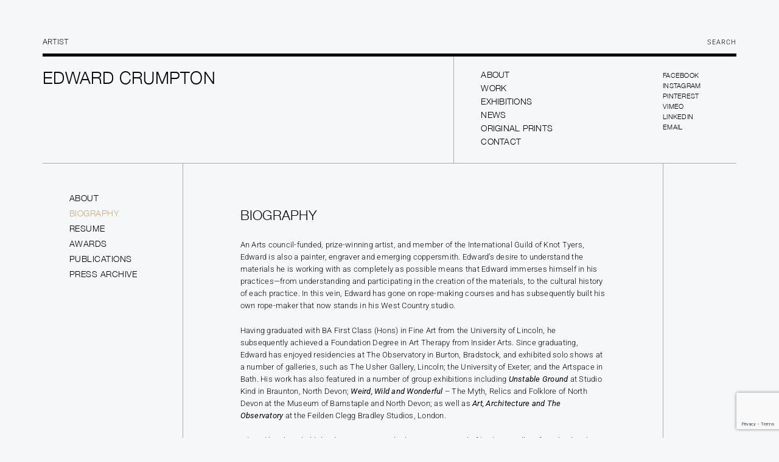

--- FILE ---
content_type: text/html; charset=utf-8
request_url: https://www.google.com/recaptcha/api2/anchor?ar=1&k=6LdcC6gUAAAAAH0B1hhxjPlT2aw70yYiDJrdGaSC&co=aHR0cHM6Ly93d3cuZWR3YXJkY3J1bXB0b24uY29tOjQ0Mw..&hl=en&v=N67nZn4AqZkNcbeMu4prBgzg&size=invisible&anchor-ms=20000&execute-ms=30000&cb=6kfeuqbitvg
body_size: 48522
content:
<!DOCTYPE HTML><html dir="ltr" lang="en"><head><meta http-equiv="Content-Type" content="text/html; charset=UTF-8">
<meta http-equiv="X-UA-Compatible" content="IE=edge">
<title>reCAPTCHA</title>
<style type="text/css">
/* cyrillic-ext */
@font-face {
  font-family: 'Roboto';
  font-style: normal;
  font-weight: 400;
  font-stretch: 100%;
  src: url(//fonts.gstatic.com/s/roboto/v48/KFO7CnqEu92Fr1ME7kSn66aGLdTylUAMa3GUBHMdazTgWw.woff2) format('woff2');
  unicode-range: U+0460-052F, U+1C80-1C8A, U+20B4, U+2DE0-2DFF, U+A640-A69F, U+FE2E-FE2F;
}
/* cyrillic */
@font-face {
  font-family: 'Roboto';
  font-style: normal;
  font-weight: 400;
  font-stretch: 100%;
  src: url(//fonts.gstatic.com/s/roboto/v48/KFO7CnqEu92Fr1ME7kSn66aGLdTylUAMa3iUBHMdazTgWw.woff2) format('woff2');
  unicode-range: U+0301, U+0400-045F, U+0490-0491, U+04B0-04B1, U+2116;
}
/* greek-ext */
@font-face {
  font-family: 'Roboto';
  font-style: normal;
  font-weight: 400;
  font-stretch: 100%;
  src: url(//fonts.gstatic.com/s/roboto/v48/KFO7CnqEu92Fr1ME7kSn66aGLdTylUAMa3CUBHMdazTgWw.woff2) format('woff2');
  unicode-range: U+1F00-1FFF;
}
/* greek */
@font-face {
  font-family: 'Roboto';
  font-style: normal;
  font-weight: 400;
  font-stretch: 100%;
  src: url(//fonts.gstatic.com/s/roboto/v48/KFO7CnqEu92Fr1ME7kSn66aGLdTylUAMa3-UBHMdazTgWw.woff2) format('woff2');
  unicode-range: U+0370-0377, U+037A-037F, U+0384-038A, U+038C, U+038E-03A1, U+03A3-03FF;
}
/* math */
@font-face {
  font-family: 'Roboto';
  font-style: normal;
  font-weight: 400;
  font-stretch: 100%;
  src: url(//fonts.gstatic.com/s/roboto/v48/KFO7CnqEu92Fr1ME7kSn66aGLdTylUAMawCUBHMdazTgWw.woff2) format('woff2');
  unicode-range: U+0302-0303, U+0305, U+0307-0308, U+0310, U+0312, U+0315, U+031A, U+0326-0327, U+032C, U+032F-0330, U+0332-0333, U+0338, U+033A, U+0346, U+034D, U+0391-03A1, U+03A3-03A9, U+03B1-03C9, U+03D1, U+03D5-03D6, U+03F0-03F1, U+03F4-03F5, U+2016-2017, U+2034-2038, U+203C, U+2040, U+2043, U+2047, U+2050, U+2057, U+205F, U+2070-2071, U+2074-208E, U+2090-209C, U+20D0-20DC, U+20E1, U+20E5-20EF, U+2100-2112, U+2114-2115, U+2117-2121, U+2123-214F, U+2190, U+2192, U+2194-21AE, U+21B0-21E5, U+21F1-21F2, U+21F4-2211, U+2213-2214, U+2216-22FF, U+2308-230B, U+2310, U+2319, U+231C-2321, U+2336-237A, U+237C, U+2395, U+239B-23B7, U+23D0, U+23DC-23E1, U+2474-2475, U+25AF, U+25B3, U+25B7, U+25BD, U+25C1, U+25CA, U+25CC, U+25FB, U+266D-266F, U+27C0-27FF, U+2900-2AFF, U+2B0E-2B11, U+2B30-2B4C, U+2BFE, U+3030, U+FF5B, U+FF5D, U+1D400-1D7FF, U+1EE00-1EEFF;
}
/* symbols */
@font-face {
  font-family: 'Roboto';
  font-style: normal;
  font-weight: 400;
  font-stretch: 100%;
  src: url(//fonts.gstatic.com/s/roboto/v48/KFO7CnqEu92Fr1ME7kSn66aGLdTylUAMaxKUBHMdazTgWw.woff2) format('woff2');
  unicode-range: U+0001-000C, U+000E-001F, U+007F-009F, U+20DD-20E0, U+20E2-20E4, U+2150-218F, U+2190, U+2192, U+2194-2199, U+21AF, U+21E6-21F0, U+21F3, U+2218-2219, U+2299, U+22C4-22C6, U+2300-243F, U+2440-244A, U+2460-24FF, U+25A0-27BF, U+2800-28FF, U+2921-2922, U+2981, U+29BF, U+29EB, U+2B00-2BFF, U+4DC0-4DFF, U+FFF9-FFFB, U+10140-1018E, U+10190-1019C, U+101A0, U+101D0-101FD, U+102E0-102FB, U+10E60-10E7E, U+1D2C0-1D2D3, U+1D2E0-1D37F, U+1F000-1F0FF, U+1F100-1F1AD, U+1F1E6-1F1FF, U+1F30D-1F30F, U+1F315, U+1F31C, U+1F31E, U+1F320-1F32C, U+1F336, U+1F378, U+1F37D, U+1F382, U+1F393-1F39F, U+1F3A7-1F3A8, U+1F3AC-1F3AF, U+1F3C2, U+1F3C4-1F3C6, U+1F3CA-1F3CE, U+1F3D4-1F3E0, U+1F3ED, U+1F3F1-1F3F3, U+1F3F5-1F3F7, U+1F408, U+1F415, U+1F41F, U+1F426, U+1F43F, U+1F441-1F442, U+1F444, U+1F446-1F449, U+1F44C-1F44E, U+1F453, U+1F46A, U+1F47D, U+1F4A3, U+1F4B0, U+1F4B3, U+1F4B9, U+1F4BB, U+1F4BF, U+1F4C8-1F4CB, U+1F4D6, U+1F4DA, U+1F4DF, U+1F4E3-1F4E6, U+1F4EA-1F4ED, U+1F4F7, U+1F4F9-1F4FB, U+1F4FD-1F4FE, U+1F503, U+1F507-1F50B, U+1F50D, U+1F512-1F513, U+1F53E-1F54A, U+1F54F-1F5FA, U+1F610, U+1F650-1F67F, U+1F687, U+1F68D, U+1F691, U+1F694, U+1F698, U+1F6AD, U+1F6B2, U+1F6B9-1F6BA, U+1F6BC, U+1F6C6-1F6CF, U+1F6D3-1F6D7, U+1F6E0-1F6EA, U+1F6F0-1F6F3, U+1F6F7-1F6FC, U+1F700-1F7FF, U+1F800-1F80B, U+1F810-1F847, U+1F850-1F859, U+1F860-1F887, U+1F890-1F8AD, U+1F8B0-1F8BB, U+1F8C0-1F8C1, U+1F900-1F90B, U+1F93B, U+1F946, U+1F984, U+1F996, U+1F9E9, U+1FA00-1FA6F, U+1FA70-1FA7C, U+1FA80-1FA89, U+1FA8F-1FAC6, U+1FACE-1FADC, U+1FADF-1FAE9, U+1FAF0-1FAF8, U+1FB00-1FBFF;
}
/* vietnamese */
@font-face {
  font-family: 'Roboto';
  font-style: normal;
  font-weight: 400;
  font-stretch: 100%;
  src: url(//fonts.gstatic.com/s/roboto/v48/KFO7CnqEu92Fr1ME7kSn66aGLdTylUAMa3OUBHMdazTgWw.woff2) format('woff2');
  unicode-range: U+0102-0103, U+0110-0111, U+0128-0129, U+0168-0169, U+01A0-01A1, U+01AF-01B0, U+0300-0301, U+0303-0304, U+0308-0309, U+0323, U+0329, U+1EA0-1EF9, U+20AB;
}
/* latin-ext */
@font-face {
  font-family: 'Roboto';
  font-style: normal;
  font-weight: 400;
  font-stretch: 100%;
  src: url(//fonts.gstatic.com/s/roboto/v48/KFO7CnqEu92Fr1ME7kSn66aGLdTylUAMa3KUBHMdazTgWw.woff2) format('woff2');
  unicode-range: U+0100-02BA, U+02BD-02C5, U+02C7-02CC, U+02CE-02D7, U+02DD-02FF, U+0304, U+0308, U+0329, U+1D00-1DBF, U+1E00-1E9F, U+1EF2-1EFF, U+2020, U+20A0-20AB, U+20AD-20C0, U+2113, U+2C60-2C7F, U+A720-A7FF;
}
/* latin */
@font-face {
  font-family: 'Roboto';
  font-style: normal;
  font-weight: 400;
  font-stretch: 100%;
  src: url(//fonts.gstatic.com/s/roboto/v48/KFO7CnqEu92Fr1ME7kSn66aGLdTylUAMa3yUBHMdazQ.woff2) format('woff2');
  unicode-range: U+0000-00FF, U+0131, U+0152-0153, U+02BB-02BC, U+02C6, U+02DA, U+02DC, U+0304, U+0308, U+0329, U+2000-206F, U+20AC, U+2122, U+2191, U+2193, U+2212, U+2215, U+FEFF, U+FFFD;
}
/* cyrillic-ext */
@font-face {
  font-family: 'Roboto';
  font-style: normal;
  font-weight: 500;
  font-stretch: 100%;
  src: url(//fonts.gstatic.com/s/roboto/v48/KFO7CnqEu92Fr1ME7kSn66aGLdTylUAMa3GUBHMdazTgWw.woff2) format('woff2');
  unicode-range: U+0460-052F, U+1C80-1C8A, U+20B4, U+2DE0-2DFF, U+A640-A69F, U+FE2E-FE2F;
}
/* cyrillic */
@font-face {
  font-family: 'Roboto';
  font-style: normal;
  font-weight: 500;
  font-stretch: 100%;
  src: url(//fonts.gstatic.com/s/roboto/v48/KFO7CnqEu92Fr1ME7kSn66aGLdTylUAMa3iUBHMdazTgWw.woff2) format('woff2');
  unicode-range: U+0301, U+0400-045F, U+0490-0491, U+04B0-04B1, U+2116;
}
/* greek-ext */
@font-face {
  font-family: 'Roboto';
  font-style: normal;
  font-weight: 500;
  font-stretch: 100%;
  src: url(//fonts.gstatic.com/s/roboto/v48/KFO7CnqEu92Fr1ME7kSn66aGLdTylUAMa3CUBHMdazTgWw.woff2) format('woff2');
  unicode-range: U+1F00-1FFF;
}
/* greek */
@font-face {
  font-family: 'Roboto';
  font-style: normal;
  font-weight: 500;
  font-stretch: 100%;
  src: url(//fonts.gstatic.com/s/roboto/v48/KFO7CnqEu92Fr1ME7kSn66aGLdTylUAMa3-UBHMdazTgWw.woff2) format('woff2');
  unicode-range: U+0370-0377, U+037A-037F, U+0384-038A, U+038C, U+038E-03A1, U+03A3-03FF;
}
/* math */
@font-face {
  font-family: 'Roboto';
  font-style: normal;
  font-weight: 500;
  font-stretch: 100%;
  src: url(//fonts.gstatic.com/s/roboto/v48/KFO7CnqEu92Fr1ME7kSn66aGLdTylUAMawCUBHMdazTgWw.woff2) format('woff2');
  unicode-range: U+0302-0303, U+0305, U+0307-0308, U+0310, U+0312, U+0315, U+031A, U+0326-0327, U+032C, U+032F-0330, U+0332-0333, U+0338, U+033A, U+0346, U+034D, U+0391-03A1, U+03A3-03A9, U+03B1-03C9, U+03D1, U+03D5-03D6, U+03F0-03F1, U+03F4-03F5, U+2016-2017, U+2034-2038, U+203C, U+2040, U+2043, U+2047, U+2050, U+2057, U+205F, U+2070-2071, U+2074-208E, U+2090-209C, U+20D0-20DC, U+20E1, U+20E5-20EF, U+2100-2112, U+2114-2115, U+2117-2121, U+2123-214F, U+2190, U+2192, U+2194-21AE, U+21B0-21E5, U+21F1-21F2, U+21F4-2211, U+2213-2214, U+2216-22FF, U+2308-230B, U+2310, U+2319, U+231C-2321, U+2336-237A, U+237C, U+2395, U+239B-23B7, U+23D0, U+23DC-23E1, U+2474-2475, U+25AF, U+25B3, U+25B7, U+25BD, U+25C1, U+25CA, U+25CC, U+25FB, U+266D-266F, U+27C0-27FF, U+2900-2AFF, U+2B0E-2B11, U+2B30-2B4C, U+2BFE, U+3030, U+FF5B, U+FF5D, U+1D400-1D7FF, U+1EE00-1EEFF;
}
/* symbols */
@font-face {
  font-family: 'Roboto';
  font-style: normal;
  font-weight: 500;
  font-stretch: 100%;
  src: url(//fonts.gstatic.com/s/roboto/v48/KFO7CnqEu92Fr1ME7kSn66aGLdTylUAMaxKUBHMdazTgWw.woff2) format('woff2');
  unicode-range: U+0001-000C, U+000E-001F, U+007F-009F, U+20DD-20E0, U+20E2-20E4, U+2150-218F, U+2190, U+2192, U+2194-2199, U+21AF, U+21E6-21F0, U+21F3, U+2218-2219, U+2299, U+22C4-22C6, U+2300-243F, U+2440-244A, U+2460-24FF, U+25A0-27BF, U+2800-28FF, U+2921-2922, U+2981, U+29BF, U+29EB, U+2B00-2BFF, U+4DC0-4DFF, U+FFF9-FFFB, U+10140-1018E, U+10190-1019C, U+101A0, U+101D0-101FD, U+102E0-102FB, U+10E60-10E7E, U+1D2C0-1D2D3, U+1D2E0-1D37F, U+1F000-1F0FF, U+1F100-1F1AD, U+1F1E6-1F1FF, U+1F30D-1F30F, U+1F315, U+1F31C, U+1F31E, U+1F320-1F32C, U+1F336, U+1F378, U+1F37D, U+1F382, U+1F393-1F39F, U+1F3A7-1F3A8, U+1F3AC-1F3AF, U+1F3C2, U+1F3C4-1F3C6, U+1F3CA-1F3CE, U+1F3D4-1F3E0, U+1F3ED, U+1F3F1-1F3F3, U+1F3F5-1F3F7, U+1F408, U+1F415, U+1F41F, U+1F426, U+1F43F, U+1F441-1F442, U+1F444, U+1F446-1F449, U+1F44C-1F44E, U+1F453, U+1F46A, U+1F47D, U+1F4A3, U+1F4B0, U+1F4B3, U+1F4B9, U+1F4BB, U+1F4BF, U+1F4C8-1F4CB, U+1F4D6, U+1F4DA, U+1F4DF, U+1F4E3-1F4E6, U+1F4EA-1F4ED, U+1F4F7, U+1F4F9-1F4FB, U+1F4FD-1F4FE, U+1F503, U+1F507-1F50B, U+1F50D, U+1F512-1F513, U+1F53E-1F54A, U+1F54F-1F5FA, U+1F610, U+1F650-1F67F, U+1F687, U+1F68D, U+1F691, U+1F694, U+1F698, U+1F6AD, U+1F6B2, U+1F6B9-1F6BA, U+1F6BC, U+1F6C6-1F6CF, U+1F6D3-1F6D7, U+1F6E0-1F6EA, U+1F6F0-1F6F3, U+1F6F7-1F6FC, U+1F700-1F7FF, U+1F800-1F80B, U+1F810-1F847, U+1F850-1F859, U+1F860-1F887, U+1F890-1F8AD, U+1F8B0-1F8BB, U+1F8C0-1F8C1, U+1F900-1F90B, U+1F93B, U+1F946, U+1F984, U+1F996, U+1F9E9, U+1FA00-1FA6F, U+1FA70-1FA7C, U+1FA80-1FA89, U+1FA8F-1FAC6, U+1FACE-1FADC, U+1FADF-1FAE9, U+1FAF0-1FAF8, U+1FB00-1FBFF;
}
/* vietnamese */
@font-face {
  font-family: 'Roboto';
  font-style: normal;
  font-weight: 500;
  font-stretch: 100%;
  src: url(//fonts.gstatic.com/s/roboto/v48/KFO7CnqEu92Fr1ME7kSn66aGLdTylUAMa3OUBHMdazTgWw.woff2) format('woff2');
  unicode-range: U+0102-0103, U+0110-0111, U+0128-0129, U+0168-0169, U+01A0-01A1, U+01AF-01B0, U+0300-0301, U+0303-0304, U+0308-0309, U+0323, U+0329, U+1EA0-1EF9, U+20AB;
}
/* latin-ext */
@font-face {
  font-family: 'Roboto';
  font-style: normal;
  font-weight: 500;
  font-stretch: 100%;
  src: url(//fonts.gstatic.com/s/roboto/v48/KFO7CnqEu92Fr1ME7kSn66aGLdTylUAMa3KUBHMdazTgWw.woff2) format('woff2');
  unicode-range: U+0100-02BA, U+02BD-02C5, U+02C7-02CC, U+02CE-02D7, U+02DD-02FF, U+0304, U+0308, U+0329, U+1D00-1DBF, U+1E00-1E9F, U+1EF2-1EFF, U+2020, U+20A0-20AB, U+20AD-20C0, U+2113, U+2C60-2C7F, U+A720-A7FF;
}
/* latin */
@font-face {
  font-family: 'Roboto';
  font-style: normal;
  font-weight: 500;
  font-stretch: 100%;
  src: url(//fonts.gstatic.com/s/roboto/v48/KFO7CnqEu92Fr1ME7kSn66aGLdTylUAMa3yUBHMdazQ.woff2) format('woff2');
  unicode-range: U+0000-00FF, U+0131, U+0152-0153, U+02BB-02BC, U+02C6, U+02DA, U+02DC, U+0304, U+0308, U+0329, U+2000-206F, U+20AC, U+2122, U+2191, U+2193, U+2212, U+2215, U+FEFF, U+FFFD;
}
/* cyrillic-ext */
@font-face {
  font-family: 'Roboto';
  font-style: normal;
  font-weight: 900;
  font-stretch: 100%;
  src: url(//fonts.gstatic.com/s/roboto/v48/KFO7CnqEu92Fr1ME7kSn66aGLdTylUAMa3GUBHMdazTgWw.woff2) format('woff2');
  unicode-range: U+0460-052F, U+1C80-1C8A, U+20B4, U+2DE0-2DFF, U+A640-A69F, U+FE2E-FE2F;
}
/* cyrillic */
@font-face {
  font-family: 'Roboto';
  font-style: normal;
  font-weight: 900;
  font-stretch: 100%;
  src: url(//fonts.gstatic.com/s/roboto/v48/KFO7CnqEu92Fr1ME7kSn66aGLdTylUAMa3iUBHMdazTgWw.woff2) format('woff2');
  unicode-range: U+0301, U+0400-045F, U+0490-0491, U+04B0-04B1, U+2116;
}
/* greek-ext */
@font-face {
  font-family: 'Roboto';
  font-style: normal;
  font-weight: 900;
  font-stretch: 100%;
  src: url(//fonts.gstatic.com/s/roboto/v48/KFO7CnqEu92Fr1ME7kSn66aGLdTylUAMa3CUBHMdazTgWw.woff2) format('woff2');
  unicode-range: U+1F00-1FFF;
}
/* greek */
@font-face {
  font-family: 'Roboto';
  font-style: normal;
  font-weight: 900;
  font-stretch: 100%;
  src: url(//fonts.gstatic.com/s/roboto/v48/KFO7CnqEu92Fr1ME7kSn66aGLdTylUAMa3-UBHMdazTgWw.woff2) format('woff2');
  unicode-range: U+0370-0377, U+037A-037F, U+0384-038A, U+038C, U+038E-03A1, U+03A3-03FF;
}
/* math */
@font-face {
  font-family: 'Roboto';
  font-style: normal;
  font-weight: 900;
  font-stretch: 100%;
  src: url(//fonts.gstatic.com/s/roboto/v48/KFO7CnqEu92Fr1ME7kSn66aGLdTylUAMawCUBHMdazTgWw.woff2) format('woff2');
  unicode-range: U+0302-0303, U+0305, U+0307-0308, U+0310, U+0312, U+0315, U+031A, U+0326-0327, U+032C, U+032F-0330, U+0332-0333, U+0338, U+033A, U+0346, U+034D, U+0391-03A1, U+03A3-03A9, U+03B1-03C9, U+03D1, U+03D5-03D6, U+03F0-03F1, U+03F4-03F5, U+2016-2017, U+2034-2038, U+203C, U+2040, U+2043, U+2047, U+2050, U+2057, U+205F, U+2070-2071, U+2074-208E, U+2090-209C, U+20D0-20DC, U+20E1, U+20E5-20EF, U+2100-2112, U+2114-2115, U+2117-2121, U+2123-214F, U+2190, U+2192, U+2194-21AE, U+21B0-21E5, U+21F1-21F2, U+21F4-2211, U+2213-2214, U+2216-22FF, U+2308-230B, U+2310, U+2319, U+231C-2321, U+2336-237A, U+237C, U+2395, U+239B-23B7, U+23D0, U+23DC-23E1, U+2474-2475, U+25AF, U+25B3, U+25B7, U+25BD, U+25C1, U+25CA, U+25CC, U+25FB, U+266D-266F, U+27C0-27FF, U+2900-2AFF, U+2B0E-2B11, U+2B30-2B4C, U+2BFE, U+3030, U+FF5B, U+FF5D, U+1D400-1D7FF, U+1EE00-1EEFF;
}
/* symbols */
@font-face {
  font-family: 'Roboto';
  font-style: normal;
  font-weight: 900;
  font-stretch: 100%;
  src: url(//fonts.gstatic.com/s/roboto/v48/KFO7CnqEu92Fr1ME7kSn66aGLdTylUAMaxKUBHMdazTgWw.woff2) format('woff2');
  unicode-range: U+0001-000C, U+000E-001F, U+007F-009F, U+20DD-20E0, U+20E2-20E4, U+2150-218F, U+2190, U+2192, U+2194-2199, U+21AF, U+21E6-21F0, U+21F3, U+2218-2219, U+2299, U+22C4-22C6, U+2300-243F, U+2440-244A, U+2460-24FF, U+25A0-27BF, U+2800-28FF, U+2921-2922, U+2981, U+29BF, U+29EB, U+2B00-2BFF, U+4DC0-4DFF, U+FFF9-FFFB, U+10140-1018E, U+10190-1019C, U+101A0, U+101D0-101FD, U+102E0-102FB, U+10E60-10E7E, U+1D2C0-1D2D3, U+1D2E0-1D37F, U+1F000-1F0FF, U+1F100-1F1AD, U+1F1E6-1F1FF, U+1F30D-1F30F, U+1F315, U+1F31C, U+1F31E, U+1F320-1F32C, U+1F336, U+1F378, U+1F37D, U+1F382, U+1F393-1F39F, U+1F3A7-1F3A8, U+1F3AC-1F3AF, U+1F3C2, U+1F3C4-1F3C6, U+1F3CA-1F3CE, U+1F3D4-1F3E0, U+1F3ED, U+1F3F1-1F3F3, U+1F3F5-1F3F7, U+1F408, U+1F415, U+1F41F, U+1F426, U+1F43F, U+1F441-1F442, U+1F444, U+1F446-1F449, U+1F44C-1F44E, U+1F453, U+1F46A, U+1F47D, U+1F4A3, U+1F4B0, U+1F4B3, U+1F4B9, U+1F4BB, U+1F4BF, U+1F4C8-1F4CB, U+1F4D6, U+1F4DA, U+1F4DF, U+1F4E3-1F4E6, U+1F4EA-1F4ED, U+1F4F7, U+1F4F9-1F4FB, U+1F4FD-1F4FE, U+1F503, U+1F507-1F50B, U+1F50D, U+1F512-1F513, U+1F53E-1F54A, U+1F54F-1F5FA, U+1F610, U+1F650-1F67F, U+1F687, U+1F68D, U+1F691, U+1F694, U+1F698, U+1F6AD, U+1F6B2, U+1F6B9-1F6BA, U+1F6BC, U+1F6C6-1F6CF, U+1F6D3-1F6D7, U+1F6E0-1F6EA, U+1F6F0-1F6F3, U+1F6F7-1F6FC, U+1F700-1F7FF, U+1F800-1F80B, U+1F810-1F847, U+1F850-1F859, U+1F860-1F887, U+1F890-1F8AD, U+1F8B0-1F8BB, U+1F8C0-1F8C1, U+1F900-1F90B, U+1F93B, U+1F946, U+1F984, U+1F996, U+1F9E9, U+1FA00-1FA6F, U+1FA70-1FA7C, U+1FA80-1FA89, U+1FA8F-1FAC6, U+1FACE-1FADC, U+1FADF-1FAE9, U+1FAF0-1FAF8, U+1FB00-1FBFF;
}
/* vietnamese */
@font-face {
  font-family: 'Roboto';
  font-style: normal;
  font-weight: 900;
  font-stretch: 100%;
  src: url(//fonts.gstatic.com/s/roboto/v48/KFO7CnqEu92Fr1ME7kSn66aGLdTylUAMa3OUBHMdazTgWw.woff2) format('woff2');
  unicode-range: U+0102-0103, U+0110-0111, U+0128-0129, U+0168-0169, U+01A0-01A1, U+01AF-01B0, U+0300-0301, U+0303-0304, U+0308-0309, U+0323, U+0329, U+1EA0-1EF9, U+20AB;
}
/* latin-ext */
@font-face {
  font-family: 'Roboto';
  font-style: normal;
  font-weight: 900;
  font-stretch: 100%;
  src: url(//fonts.gstatic.com/s/roboto/v48/KFO7CnqEu92Fr1ME7kSn66aGLdTylUAMa3KUBHMdazTgWw.woff2) format('woff2');
  unicode-range: U+0100-02BA, U+02BD-02C5, U+02C7-02CC, U+02CE-02D7, U+02DD-02FF, U+0304, U+0308, U+0329, U+1D00-1DBF, U+1E00-1E9F, U+1EF2-1EFF, U+2020, U+20A0-20AB, U+20AD-20C0, U+2113, U+2C60-2C7F, U+A720-A7FF;
}
/* latin */
@font-face {
  font-family: 'Roboto';
  font-style: normal;
  font-weight: 900;
  font-stretch: 100%;
  src: url(//fonts.gstatic.com/s/roboto/v48/KFO7CnqEu92Fr1ME7kSn66aGLdTylUAMa3yUBHMdazQ.woff2) format('woff2');
  unicode-range: U+0000-00FF, U+0131, U+0152-0153, U+02BB-02BC, U+02C6, U+02DA, U+02DC, U+0304, U+0308, U+0329, U+2000-206F, U+20AC, U+2122, U+2191, U+2193, U+2212, U+2215, U+FEFF, U+FFFD;
}

</style>
<link rel="stylesheet" type="text/css" href="https://www.gstatic.com/recaptcha/releases/N67nZn4AqZkNcbeMu4prBgzg/styles__ltr.css">
<script nonce="EoNNQwHiC1t1fV9HlMY9YA" type="text/javascript">window['__recaptcha_api'] = 'https://www.google.com/recaptcha/api2/';</script>
<script type="text/javascript" src="https://www.gstatic.com/recaptcha/releases/N67nZn4AqZkNcbeMu4prBgzg/recaptcha__en.js" nonce="EoNNQwHiC1t1fV9HlMY9YA">
      
    </script></head>
<body><div id="rc-anchor-alert" class="rc-anchor-alert"></div>
<input type="hidden" id="recaptcha-token" value="[base64]">
<script type="text/javascript" nonce="EoNNQwHiC1t1fV9HlMY9YA">
      recaptcha.anchor.Main.init("[\x22ainput\x22,[\x22bgdata\x22,\x22\x22,\[base64]/[base64]/[base64]/bmV3IHJbeF0oY1swXSk6RT09Mj9uZXcgclt4XShjWzBdLGNbMV0pOkU9PTM/bmV3IHJbeF0oY1swXSxjWzFdLGNbMl0pOkU9PTQ/[base64]/[base64]/[base64]/[base64]/[base64]/[base64]/[base64]/[base64]\x22,\[base64]\\u003d\x22,\x22Y8OYw6vCpBtCw68bOcKWVwlzWcObw50qwoXDkW9iUsKVDi5Ww5vDvsKpwoXDq8KkwrrCicKww70RAsKiwoNIwobCtsKHIFERw5DDp8KdwrvCq8KDb8KXw6UrEk5ow4kVwrpeB2xgw6wEK8KTwqs/MAPDqwx8VXbCjMK9w5bDjsOhw5JfP0nCvBXCuB3DoMODIRPCnh7Ct8KXw5VawqfDqMKaRsKXwpI/AwZEwrPDj8KJcBh5L8Orf8OtK3bCrcOEwpFAKMOiFg42w6rCrsONdcODw5LCp0PCv0slVDArR3rDisKPwrPCmF8QRcObAcOew5/DvMOPI8O6w7Y9LsO8wqclwo1owo3CvMKpMMKFwonDj8KKFsObw5/DoMO2w4fDun7Dnzdqw4pgNcKPwpHCnsKRbMKcw4fDu8OyGQwgw6/DlsODF8KnQsKgwqwDcMO3BMKew7d6bcKWYSBBwpbCr8O/FD96N8KzwoTDsSxOWT/CrsOLF8OxUm8CY1LDkcKnIS1ebmMLFMKze2fDnMOsXsKlLMOTwpjCvMOeew/[base64]/DqMKqwoXCkcOlMDjCvMKDw6fDnmYFwpnCsWHDn8OSUcKHwrLCqMKAZz/DgEPCucKyKsKMwrzCqEB4w6LCs8OFw7NrD8K4NV/CusK2RUN7w4zClAZIYsOKwoFWQsKkw6ZYwqs9w5YSwpY3asKvw4PCksKPwrrDp8KfME3Di0zDjUHCky9RwqDCthM6acKCw7F6bcKfNz8pID5SBMOAwpjDmsK2w7LCtcKwWsO+FX0xFcKWeHsbwq/DnsOcw4nCgMOnw7w/w7BfJsOUwq3DjgnDh2cQw7Ffw5dRwqvChFUeAXFRwp5Vw47CgcKEZXg2aMO2w4gABGB8woVhw5UxCUk2wqbCjk/Dp28AV8KGTRfCqsO1E3piPmfDucOKwqvCtSAUXsOsw4DCtzFdG0nDqzjDi28rwp1TMsKRw6bCqsOMLAkzw6HCkg7CjxtQwr8Kw4bCn04rSkI0wq3CmMKbBMKiNBXCpW7DnsKewozDuFhNYsK/a0nClR/CjcOMwo5YahrCn8K7MD8oDzbDqcO2wpg2w4LDrcObw4bCmMOdwobClAvCtUkPMXsaw5LDu8OUBR/DqsOGwq46wrrDqsOLwqrCvMKyw4jCgcOCwoPCnsKlKsO/VsKzwrfCr1lqw7bCiScGKcOlPjUOJcOkw615wrxxw6PDosOiIkJdwp8La8OOwqJEwqTDsl/CtUrCnU8gwqvCrXlMw6pTGGLCtXbDlcOYPMONEBMWKcKnU8OHBXvDtj3CjMKhQznDoMOuwrfCpQ0nfMOFbsO+wrIBVcO8w4nChistw47DhcOIFTzDswvCvcKGw5PCgSvDlmcJe8K6byjDpn/CtMO3w5gOZMKlRhUUbMKJw4nCvQ/Dl8KSNsOqw7bDisK8wr9jdBXChWrDhAoHw4hgwrbDq8KOw5rDpMKzw5PCuVgsdMKCT3wccGjDjFIdwrbDiH/ChUrCq8OQwo4zw79Wb8OFW8OsesKOw482aiDDmMK2w4V5RsOjRz/CtcKxw7rCpMOoTjDCqzQfTcK+w4nCn1HCg0LCnybCsMKQaMOCw5VIe8OVbgBHFcO3wqzCrcOZwptpSVrChMOvw7LDoD7DjgTDl0o0JcOnEcO1wpHCpMOmw4/DsgvDkMK+QsKCKGXDtcKWwqkOWibDvCLDqsKPThV4w6Z9w5lWw5BCw6DDpsOsOsOTwrDDmcOVVE88wpsPwqIAbcOPWlR9w4sLwrvCgcOQI1t2FcKQwqvCscOCw7PCmwA7W8OhVMKlAlwVSTjCnVomwq7DsMO9wpnDn8KXwpPDu8OpwqM9w4HCsScGwoF/ETpvGsK4w4vDqX/CtR7Cq3J4w7bCvcOBKnvCgid5V1XCrkPCm24fwqFAw7jDgcKtw63DvVPDvcKMw4HDqcO2w6MQasO3A8OmTSZWJiEdR8OiwpZ4w4F8wpdTw7kxw6F/w48qw6/Dm8OPACtow4FtYQ3DgcKZF8Kpw7TCv8KhHMOmFCLDmTzCjcKjZwbCtcKSwoLCmsOjScOecsOaHMKWYwvDmcKkZikzwpV9O8Oiw7oiwq/DlcKzGD13woAUbMKLasKZERDDskLDicKHHsOyUcObVcKGYV9Cw4Y5wq0Zw45jbcOnw7nCv2vDiMOzw7bCtcKEw5zCvsKuw4nCisOSw5/DiDdveEhkWMKIwqs5YV3CqDjDjQzCk8KzAMKOw5sORcKNN8KFfsKwYEt5A8OuIGlmP0vCkw3DqhxACcOZw4bDncOcw4gKP1zDgHg6wobDpz/CsnZowojDg8KqHB7Dg2XCk8OQA0XDq1vCjsOEC8OXaMKQw53DisKPwr0Pw5vCkcKLbBjCvxbCk0fCuGlfw7fDsWIyVFMnCcOrZ8Kfw6bDkMKvNMO7wrsUAMO1wrnDs8Kow4fDsMKvwrHClhPCugvCqENpFkLDvx7CvjbCjsOQA8KXLGIPJVXCmsO+Dl/Dg8OIw4TDuMOQKBczwrLDqw/DqsKjw7A6w5k1DMKJDMK0csKvCSfDgR7CjcO6PGM/[base64]/[base64]/DoRHDvsO4RnQdwoTDpBzDmALCt8O2bCkRWsKGw6lxBwbDlsKyw7TCnMKOfcOBw441bClvTQrChCnCh8O4M8KBdUTClE1IVMKtwopww6ZRwo/CksOCwonCiMKwKcO6RkrDoMOuwpjCtnlowrspFcKMw7hLe8O0MErDv1rClwA8J8K2XFfDosOtwpTCoj7DhSTDocKBGXBhwr7DhDrColLCk2NuAsKPG8OsCU7CpMKewobDi8O5TyLCoDYRK8O7SMONwqRHwq/CuMO6OsOgw4/[base64]/woJYw79SGMKvUXRIBw/DucKow64kwoUSLcKUwohlw5vDhE3CtcKVcMKfw5/Cl8KSE8KEw4nDocOJeMOuNcOVw6zCgcKcwpVjw6QHw5nDq30lw4zCujLDqMKzwp4Gw4/CocOuaGLDvcOOJw7DinHCp8OVHQPCscKww6XDoF1rwoZtw7UFNMK7Ag51OisUwqlYwr3Dthw6QcOXT8ONdMO0wrrCg8OWAQ7CjMOfX8KBM8K3wpQ6w6N+wpLCt8Okw7BWw57Di8KRwqRywqHDrEvCsAcBwp5qwr5aw6vDhBNUXsK3wqnDusOwYGsMX8Kvw7Z6w5/[base64]/CucKSAFoKw6NgwqF5azDCqjHDm8Onw5QFw5HDlxfDligkw6DDp1geJ0Bjw5lywrbDjMK2w7Esw79qWcO+TGcGGwRWeFTCrMOyw7wNw5dmw4TDnMOya8KZNcOIXVXCvTPCtcOWPjNiC35awqBfGG7DjsKUcMKwwq/DhVPCk8KGwpLDiMKOwpLDhXrCh8KkY3PDh8KNwoTDmMK/[base64]/[base64]/UDkKCz7ChMOFw6RwTzI8D8KRwo3Dnj7CqsO4KGrCuGB6KxFpwo7CmCwNwo0GR0jCn8OEwp/CsDLCuwfDgQ1aw6jDhMK7w7g/wqEgaxfCuMKHw4PCjMOnbcOJKMOjwqx3w68ndQrDrMKGw43CqSBQXUfCqMK2bcKGw4URwo/[base64]/[base64]/DsCBhPsK6SFfChcOmRcO0wr4hCMKbwoXCgMOCw4jCoz/CnTIKZScICSs6w6rDgz9GSi7CmncewoDCjsO7w7REEsOlwrDDtBpyCMKcL27CokHCtB1uwrfCncO9OD5KwprDkXfCs8KKGMKnw6AMwp0zw6kYW8O/OcO/w7bDkMKQSShnw6bCn8K5w6QKKMO8w4PCll7CncKHw7VPw5fDnMOIw7DCnsK6wonCg8KFw69rwo/CrMOlQDs0acKUw6TDgcOCw4tWHTciw7hhZFnDogzCu8KOwovCpsKxS8O4VS/ChygPw4snwrduwqvClGfDm8OjTG3Dr07CuMOjwrfDmgXDvF/[base64]/[base64]/CscOdPMODwrHDksO1IcKhw6oFFsKkwq48w6zCqsOydHNFwoUDw69iwrM6w4XDucOaf8K6wpVwWTDConEnw64MNzM3wrALw5nDqMO/wrTDocKAw7gFwrxgCkLCvcKQw5TDvljDhcKgScKcw6TDhsKiCMOTScK3aHvCosKUR2/DiMOzHcORdyHCh8ODc8OOw7xEXcKfw5fCqHcxwp0iYXE+w4LDoG/DvcOZwqvClsKfMlxBw5DDucKYwo/[base64]/cGYswoXCh8KsEwvCs2PDnsKff3wPanA0Rx7CnsOXO8OGw796EsKiw4xkFnzDuA3Ds3HCp1zCscOxdDXDj8OGE8Kjw4U/WcKMBw/CusKsFz5pfMKeYXJhw4dyRcKee3bDnMO8woDDhQVvacK5ZTkFw7sbw6/CgsO0GsKGZcKIw6B4wpLCk8KCw5/DmCITWsKnw7lMwpnDhgIxw5PDjC/Cr8KfwqsSwqrDsATDnzprw5hbQsKDw4bClgnDtMKMwq/[base64]/DvxvCvWTDuWbDtGfCkwnCn8K3NMK6NsKGMMOcXVXCv0UawqvChFR1M2VABjrDoVvCoCTCqcKzak5vwplpwpJ3w4LDocOHVBoTw6zCicKTwpDDrMKXwp/DvcO5Ll7CuDM6WMKPwrHDimtWwoNPVDbCmGN2wqXCosKuZkrCvsKBV8KDw5zDmSxLNcKZwpLDuglUZ8KJw5EEw6wTw5/[base64]/w7EAVDoBw5vDgFsjWCbDm0YHEcKEw4c4wpHCgA9qwqDDvQ7DocOTwozDkcO0w5LCpcOqwrxKRsKGfyDCrcKSIsK3YsOcwrMGw5TDlSogwqjDhEh+w5zDqU59ZxfCh2LChcK0wonCt8Obw5hwEgh2w4HCocKzeMK/wohFwrXCnsKzw6bDr8KHZsOgw4bCsmglwpMkTwN7w4YzVcKQfTRTw6EXwqLCtWkdw7TCgsOON2snHSfDqC/[base64]/WsK/LHIswq1JHVfCkMKPwqfDjcOcYl/ChRzCusOcXcKBZcKNw6vCgsKrWUNLw6DCocKUFsK/[base64]/ZsKow58EMjc7YsOjBcKIwrViHMKzcMK0w7ZSw4LCgzHDkMOvwo/[base64]/w7UPw7LCuh48WMK9w6oOwotOwoRDw4J+w589wp7Dm8KEd3fDrVNSbQvColDChhwoBnk+woBww67DuMOZwqxwT8KyKlJaFcOgLcKaa8KIwr97w4p3QMOWIl5yw5/[base64]/Ds8KdEcOvw6VBLnnCgBpOfh3DqE5yw5Z4wqPDqjU8w5YQecK5XEtvFMOvw6JSwqtoaAARXMOxw5Q+WcKzfcOQcMO2eQDDpsOjw7dJw4/Dk8Oew7TCt8OQUHzDgsK2KcO2PcKAAyHDqj3DmsOaw7HCi8Oxw4tOwqjDl8Odw4fCmMK8R1pUSsK9wo1NwpbCmXh3JXzDtx0hcsOMw77DssOGw74/dMKeGMOsM8KBw6LCult+I8KCwpbDtFHDpMKQWDo0w77DtyoPQMOkdErDrMKfw7sNw5FAwr3Dhjd1w4LDh8Ouw4LDkGBGwrvDrsOxW21Gwr3Do8KnasKSwqZvUXZ/w6cAwrbDu08kwrjDmStlVmHDsz3Ci3jDh8KxI8KvwoEYRHvCu1nDtRHDmkHDp1s+w7BKwrpTw7PCpQjDrxPCssOXWnLCs1XDtsKPIcKeGDxVFD/[base64]/CnMKwDGHDozjDgsONwr1twog0ZxfCiMO/[base64]/[base64]/Dt8KJw7NybmLCn8KxSlzDnhoIw51eKhJQEypjwqbDpsOhw5nCh8OJw5TDq3vCigAUGMO7wr5ORcKKOHfCv2B1wr7CtsKRwoPDg8OPw6/[base64]/aD/CtcONXQEOwptVw49Sw67DhApcOcKkU3sEbwfCp8KKwrvDtUhOwo8ABmoHPBFPw5ULCBh8w5Rcw7YwdREcwrPDpsKOwqnCgMKVw5dDLsOCwp3Ch8KHaRXDm0nCpsO1RsOTZsO0wrXDjcKmRVxGRmjDiFIkHsK9VcKiVT0sDUtNwq1iwq/CocKETwAtOcKnwqLDpcOuCMO6w4TDp8OJBRnDkBwgwpUMBQkxw7ZOw6bCvMKGLcOmDwIpaMOEwpswdARRfTLClsKaw6o/w4rDgijDoggEXVZlwphqwoXDgMObwoUcwqXCsCzCrsOVNMODw5rDjcOUeDvDvQfDhMOGwrA3Tjcbw6QOwrtqw4PCs0PDtQcFDMOyUnl3woXCgGjCnsOHb8KFDcO5FsKew5nClcK2w5R8DnNTw6DDssOAw6rDnMK5w4wAccKMS8Oxw4l2wo/DtXjCvsOZw6/[base64]/CgMOhFUnDnMOIw6IHw5Bqw5NTw4fDqsKKaMOnwpnCnFXCnjTCkcKsFMO9HwhEwrPDoMOkwrjCmEhrw6fCpcKUwrccPcOUNsOTCsOkVzFWSMO4w7zCjhEMX8ObWV9oWzjCrzDDsMKPPCtqw7/DjEFhw7hEYivDhQ5BwrvDh1HCkng+WEBswrbCm19nBMOawoMIwpfDiiMew7jCqA5wbMOSXcKTH8ORJ8OGTWLDvHJxw7HDhmfDsQV0GMKzw78Mw4/Dk8OvQ8KPHSPDkcOCVsOSaMO8w7XDhMKnGABdSMKqw77CrUHDiCE2w4MvUcKZwoPCtcO2Hg0OK8OYw6bDr3U6d8KHw5/CimzDnsOfw5Z/WntowrzDlC/CvcODw6B7wq/Du8K+w4jDlUZAIjbCncKMDcK5wpjCs8KCw7s3w5bDtMKrMG7Dh8KbeAHCvMKcUyHCiSnDmsOecRrCmhXDpMKIw6hVMcK0QMKuCcKKBh3DmsO6TcOnPMOFVMK4wr/[base64]/[base64]/DoBrDtl3DvcKNw6LCpC/DicK6wofCtsOjwps6w6vCritnSghqwqdJPcKKZMK+PsOnwrhgTAnCi2bCsSfDrMKFJm/DgMKnwrjChQg0w5rDrMOFNirCnHhmZ8KWN1zDuUQ7QHZzccK8EmsmZlfDp3/Dsg3DkcKiw6bCs8OWRcOFEVfCscKsXGR9MMKgwotQNhrDj3puEMKWwqDCjMOER8OVwpjCil7DpsOqw4A4wprDozbDr8Ocw5BkwpcywoHDm8KfNsKiw7MswoLDvFDDhhxHw5bDszzCow/DhsO0EsOoRsO9BnxGwoVLwpkOwpbCqRZwagwUwrFnMcOzAmYBwr3ClWUAWBnCmMOyVcOZwr5tw4/DlsOEW8Ofw67Ds8KsRCXDgcKLRsOAw7/DqVRiwo82woHDpsKrOwkrwqfCvj0gw5PCmlfCrVh6TlzCk8OXw4DCiDZXwovChsKXMk94w6zDsg4swrPCv3cVw7HCgsKIRsKfw5VvwokoR8KqYBfDscKAbMOxagzDsHxTUHd5JQ7DoUhkLyzDoMOYUAMUw7B6wpMnK1A0O8OLwrrCuX7CmsK7Qh/[base64]/Dl8KhQRDDsD9lPDPDgcK8UCknbyjDv8ObXiZkUcOYwqJJAsOhw7vCvg3Ds2lSw7hwE3Rjw64/[base64]/DjMObwqclw7VUw6/CuWjCvQBKfm91wpkZw5XCkk5/[base64]/DtzPCi8Kyw67ChcKFY8Ogw5LDuFF/[base64]/DgcOowqRQVcKZw6A1wq3DtBDCk8ObOQtRGXUVU8KQH1g2w4DDkD7DrGzDn3PCusK8w5XDo3VWUiRBwqDDjBF6woR5wpw3FsOkdg3Dk8KCecOfwrRPZ8Ogw6fCmcKzez7CksK3woJQw6TDvsOmdV8JLsK+wo3DvcKmwronIUhmFBJbwqnCqcKNwpfDvMKaT8O/[base64]/DvXjDnjsAwqtwwrzCljIKw6vCqSPDkD1+w47DnARJGcOrw7zCqSPDtBxKwpcLw7bCjsOJw559NiB0B8OqEcO7HsOTwqAHwr3Cm8Kow4M0IAdNDcKvLDAlAHkKwr7DnQzCtBprMBUGw4PDnCF3w5XDjG9qw5jCgy/DkcKzfMKbFHdIwpHClMKXw6PDhsOFw7vCvcO1wrTDmMOcwqnDrhHClWsgw5Yxwo3DrEnCuMK6BFYnVC4lw6A8P3Z8wr0wIMOuHXBuTQrCqcKOw7/CusKewrxpw45ewpJkOmzDl3bCvMKlajh9wqYLWsOgXsObwqgdYsKowqIWw71EB39vw6cJw4EYW8KFNkXDq27Cvx1Hwr/DgcKfwoHCqsKfw6PDqgHCq1TDkcKpYMKzw6XCicOQAsK/w6zDiVZ7wrIMYMKkw7k1wptvwqDCq8K7PsKKwr00wpQFGiTDr8OtwpPDkxwEw4/[base64]/JsKlwqXDrgTCsVY/CWfDmcKBwrHDiMO3w6zDsMKCN355w445WsO7Bl/CncKcw49Kw5vCnMOmF8OWwrnCpGIEwqTCqMOhw4dgJg5bw5vDucOhJA58H1rDlsOwwrjDtTpHKcKZwrfDr8OLwqbCi8KjbA7DtVvCrcOFScOuw7h5cmoqKzXCvkdxwp3DvlhbUsOHwrzCicOOUA8Dwo4/[base64]/[base64]/w5VZXSAdTMOcw7TDuMOoa8O+LFRHBcOVw6lhw5rDtyZiw4TDrcKqwpggwrs6w7fCsTHCk2DCoB/CpcKBEsOVXE9/wqfDpVTDigkCZE3CrQjCi8OYw73DpcOdfDlHwrjDjMOqdGvDisKgw7F/w6IRSMK7DMKPI8KSwoN4ecOWw4pow5HDok15HBJJUsOqw4VFbcOfXT1/LmA0esKXQ8OFwrECw40uwq5FWcO5a8OTA8OxSx3CvSxYw6hrw5TCvMKwThVWcMKiwq4rDmrDqG3ChAPDtCVZFQnCvAEfXcKhJcKHG0jCvsKTw5fCgQPDlcK0w6dMWB99wrtOw5DCj21Vw6LDtFQpYyDCqMKnMjpcw4BKw6Qdw6/Cq1EgwpDDqcO6BxQfQCwDw6VfwrLCuxRqasOWeQgSw47CksOlXMOTBl/ChMOwBsKUw4bDjcOFETtNeEkPw6HCoAsIwpnCrMO7wq/[base64]/DjEpdYk3Du3s/[base64]/[base64]/DmsOma1IjCMOUw4xcVGRawo3CshM9b8OMw7nCn8KtABbDpDJ+ZAbCnQLCocKhwobDrF3CisOfwrTCqXPCiGHDjgUoHMOzHHtjBBjDt3xCdVNfwpDCg8O3U0RyS2TCqsOew4V0JCg7BR/[base64]/DihLCrcOLw7Udw5hdwp/CmcOkw5Z/USzDiMOGwrfDkUPDlMKoOcKjw7rDi2LCvGbDjsOxw43Dr2VEH8KbewfChRjDo8OHw7fCsA8iURLCmzHDhMOmDcK8w5/DsjjCgn/[base64]/DvsOTLlDCmAVZw7jDgsOZwphvw69+w49KDsKiwolrw4vDjEnDuXkVRidRwprCjMKIZsOZJsOzFMOTw6TChzbCrFbCosK6flMgdVfDnmFCLsKzKTViIMK3PcKCansHPS0mAMK9w54Ew4Bww4PDocKBOMOLwrc7w4PDhWF8w6EEe8K/wqAnQ0E1w6MmGcOnw7R/J8KQwqfDn8OIw70nwo8/[base64]/w5PDncK3wqMCw7/Dn8OPCsK4wqLCgsK8cksGw7rCiGDCuj7CrQvCkR3CqFPCrVEFU0kZwo5bwrrDhFZuwpnCnsOewqLDh8OCw6M1wrYsN8Onwrx5dEUFwqIhH8OTw74/w7AOACMAwpM2UzPClsOdYyh0wqvDkTzDnMKjw5LCvsKxwpfCmMKrNcKHBsKnwqsbdR9vN3/[base64]/woTDhcKJY8OZw4/Drz/DuMKVAcKtwrMeV8KMw5lNwpABYMOiacOZSkLChkPDvGDCvsKXTsOTwqBpWsK1w5gfUcOBNsOTQ3rDm8ODBTbCuC7DsMKvSCjCnDhXwqoKw5LCn8OcJ1/[base64]/JMKcwoPCnzpLHx/[base64]/Cp8KrGMK7w4snwowVwoTDnCbCjU4lO38xdsOqw6EwLsONw63CqMKyw6k9UhhJwqXDoFvCiMKkHWplCVXCjA/DjlEZUg9Tw7nDmTZtUMKsG8OsDgTDl8OZw6vDoAjDlMOhLFPDmMKIwpV/w5YyeD4WdDDDq8OTP8OFa3l/[base64]/CnmzCgQbDlMKdw4wSw5zCssOUSTjDuC7DrDRFDkjDpcOfwrjCnsOtGcKcw5cywqDDhzILw5zCvHdxScKkw77CvsKONMKdwrQwwonDjcOheMOGwpHDpm/DhMOZe2cdOzVswp3DthPClsOtwo5Iw4vDl8KnwoPCtMOrw40vKH0lwrgjw6FDClpQSsKzLEzCvhhXWsO+wqEWw692wpbChATCrMKeO1zDk8Knwrhlw79uJcKrwqzCs3suE8KOwqgYZF/CuVVuw4HDqmDDlcKvWcOUEsK+QMKdw7MewrPDpsOeHMKAw5LCusOJSCY8wpgpw7nCm8OQSsO3w7lswprDlcKXwrAjQXzCncKKfMOrNcOabm9zw4B1U1EEwqvDk8O6wpk6dsKMIcKJMsKvwpjDkUzCuwQtw7TDhMO6w7/DmwXCvnkYw4AoX2DCri1pdcOMw5ZPw77DlsKqYEw+J8OTF8OOw4jDgcKyw6PCt8OxAQzDtcOjfcK5w4jDnhLCnsKvIVZ2wrkPwr7DicKjw7l/VsKNNFHDisKWwpfCsHXDgsKRR8ODw7ACdBM1VyVTNCdAwpXDl8KwAWlrw77DrisBwptMbMKEw67Cu8KtwpbCmEcaegQPfz9XEFNWw7/[base64]/Cu0Usw4Y9wr4Fw5TCrS3DgMKrOcKgw5o3VTIKIMOrbsKDG0DCglVYw6siQnUzw7PCtsK0XV7CvUjCnMK+GULDlMOwcAleEcKew7/[base64]/CqEAPwp8bEgrDlcOXOsOOPMOlw7MEw4XCq8OTBzR4esKWCcONVMK0DDcnK8OAw4TDnCHCkcKyw6ggM8KdZkceZcKVwrfCgMOGZMOEw7cnCsOTw6gKW1/Dq1HCicOkwrRXH8Kfw4cVTBgAwrdiUMOwBsK1w7MRXMOrOxIow4zCqMKswrovw67DisK0BBLCpm/[base64]/D8KIw59zw6PDhRs4A1AcGcOcF0zCmcOHwokNH8OUw7grIF1gw67Dv8KuworDicKqKMKrw6gNWcKpwojDoizDvMKYOcKkwp0dw53DrCh7bDjClsK9OEx2O8KRDmZHGhfDiD/Dh8Onw5vDgy4aEC0XEHnCo8OPU8K+R2o1wogFE8O2w7ByJMOLAsOwwrRpNltbwr/DsMOCfDHDlsKFw7FXwpfDm8Ouw4XCoBvDgsOfw7FxMsKhGVrCr8K/wpjDvTJHX8Osw55qw4TDqzVOwovDh8Ozw4TDhsO0w5gZw4vCv8OlwoFsXilhJHAUbCPCvD1mPmU9fjJQwoYYw6h/XsOMw6oePDHDnMOfRcK9wqgrw5gPw6XCg8KoZDERMXfDiWwywo7DlSQhw6fDmMKBTsOsdzjDusOzPmzDomgoXE3Dq8Kbw6gdTcOZwqcnw45DwqpDw6nDg8KUXsO/[base64]/w71gE0/[base64]/QMKeN2/DskrDsRw2P8KrXMK9EiwQw7bCuzNYfsONw75kwrwLwq5NwqtJw4DDh8ODTsKSUsO/Z0EZwrV+w5g3w6bDqWskHFXDq1F4Hm1ww701DjdzwrhyT17DtsKHSlkyH2Btw6XCpSMVZ8Kgw6xVw6rCkMO/Tjgyw4HCiwlNw6RlE37CqxF1DsOawo5Mwr7CvcOJEMOOSCbDgVFDwqrCv8KZUwIAw4/CtDUrw4LCvAXDi8OUwrNKPsOQw70bSsOWB07DtBJPwplWw6E+wofCtx7DiMKbN1PDoBTDiQfDljTDnV9awrwzAVjCuz7CoH8nE8Kmw7PDnMKQCzDDhEtxw7vDi8OHwrJdLFfDgMKkW8KGIcOtwqNuERHCucKrbR/DuMO2OFVefMOww6jCnT3CucKmw7/CuH7CtzQAw6vDmMK0CMK0wqzCp8Okw5XCvUbDgSJeOsO7D1jDk0XDlzRaJMKzK2wLw5NSSQV/NMKGwrjCp8KcIsKtw5nDiwcpwoA7w7/CgA/[base64]/DoQHCq8O2L3taHcKVPT7DnHPDqEQrfz9rwq3Cr8K3wq/DhyHDtcOqwpQjfcKxw7vCt0nCmsKOX8K6w48EAMKgwrHDokjDpyTCk8K+wpLCkBvCqMKaEsO6w6XCq1EuBcKSwqdyMMOjUClsTMK4w7Itwrt5w6HDiVVawp/CmFRaZygDNMKHOAQmDETDt1RyezFeZzBPOWbDnSrDlFLCiXTCtMOjFybCmX7DtVVawpLDr1xRw4Q3wp3DuCrDnUFDCWjCiF5TwpHDun/Dk8OgWVjDvkJiwr4jH2vCnsOsw4hyw5XCuBADBB8cwoAyV8OxBF3Cr8O0w55ucsKCNMKBw5AMwpoKwqBNwqzCpcOeWzHClETDosO/QMKZwqU/w7PCk8OHw5fDpRfCl3LDgiYsFcK9wrIdwq4Iw414XMO+BMOVw47Dv8KseQ3CmQLCiMONw4rDtXDDtMKnw59Cwq9nw7wkwolELsOvd3TDlcORdXcKMcOkw4cAUVIPw5xqwo7CsXVPV8O2wrE5w7d5KMOpecKqwpTDgMKUd2PCkR/[base64]/Dr3HCu8KKw4zCkMO4w63CgsOzw4Fiw7zDjALDmGpEwojDqjDDn8O5BBtxcQfDogDCr3ICN0pPw5nDnMKnwqTDscKbAMOBGjAyw5Ukw7lKw77CrsKfw6dRSsONR3lmLMKiw6IZw4gNWBhOwqATdsOvw74Kw6PCocKKw7RowqPDksOMOcO/FsK2GMKgw5PDuMKLwpsTWE8aW0pEC8K8w6XCpsKLworCv8Ktw6V9wo4Qc0ICfRzCvgxVw6AuMMODwp7CnSvDr8KWcDzCjMK1wp/[base64]/QS7CuXZmR8ORwqsPwrUfAcOIdsKvcjI3w7DCuypLFysYWcOww4UZbsKPw7rCk3MDwqvCocOfw50cw4pMwp3CqMKdwprCt8OtFjHDiMOQwpIZw6BjwpJuwp88SsK/UMOBw68/[base64]/DjcOwZwZcw7Zxwp44wop4w5BWLXt6wpLDisOfw6/DjsOCwrs5KXtcwqkAew7ClsKlwrbDtsK0woo/w70uWn5uACpbSVxXw7hvwpnCnsOBwpfCqRfDsMK6w6jChl5Zw78xw4Jww5fCiz3ChcKVwrnCtMOiw6XDohg/[base64]/Dp1fCnDFQwrMucFfDoQZPHnrClcKKw7Ytwo8MKsOHTsKww6XCgsK4BGfCg8OSWsOwXCk1W8OFYn93CcOAwrUUw5/Du0nDnwXDsFxrO2ZTW8Khw43CsMKxflnCp8K3O8O9P8OHwo7DoUwRdSZ/wqvDpcOUw5JJwq7DlxPCqFfDnwI+wrbClDzDkRbDnhocw6U/eH9Gw7/CmT3Dp8O1woHCoAzDrcKXPcOwTcKSw7UuRzs5w61nwoosaCHDpGzCsF/DjALCuy7CocKzHMOGw5Z2wp/DnlrClsKZwrNvwoTCusOcFmRDAMOdKcKtwqACw6o7woggEGnDlULDncOyX1/CqsOibBZ4w6dNNcKvw7Itw4NVQ3IOw6DDuzDDu3nDk8O0B8KOWE7ChxJ+VsOdw7nDsMOjw7HCnR9DeQbDt2DCg8OEw5LDjiPCpRDCjcKCYyfDr3bDsXvDljnCkUfDrMKewpApaMK5XHzCsHd/[base64]/CiMKnVMOxw45cw4A+wr/CjsKWwofCvsKPwojDl8KKwp3CjEVmUDnCj8ORXcKyJEdLwot9wqbCv8KEw4jDkyvCscKcwoTChw9nA3YiKX/CrkvDucO4w404wrEFEcKxwpDCgsO6w5lywqZvw74Fw7FywrJHI8OGKsKdUcO4AsKUw7kPMsOHDcO3wr/DjXHCt8O9Ni3Cp8O2w546wp1KbhRaTwfCm20WwoHDusOEP0VywoLCmiDCrSkTdsKpQW9mfjUyHsKGXXVdEMOaFsOddl7Dp8O7cjvDuMKWwpJ1WWjCuMKuwpTDnlbDpU3DnXB2w5PCpcKqMsOocsKOWUnDi8O/e8OhwojCvAzDvhofwo/Cv8KRw4vCnXbDhgPDusKEFMKYOFNHNMKZw7LDvsKFwpEJw7XCvMO6aMOJwq1Lwqg/Yn3DvcKrw5UPCyxpwr9TNhbCsyPCpQfDhElUw78VX8KhwqXDnyVxwqYuFV/Dr2DCu8K+GWhlwqNQTMKvwrVpQ8K5w6lPKm3CvRfDqUF3w6rDlMKEw6J/woRJFVjDgsO7w7LCrhUUw5LDjRHDtcOCMX9Dw5xsKsOzw6FqDMO6UMKxHMKDwrDCusO2wo1XY8KWwrEIVAPCvxNQCirDoF1NesKBHcOkMy4yw5AHworDr8KBWsO3w4nDmMKQZ8O3bcOcesKjwrvDvHDDvhQtSBUEwr/CicK3NsOlw6jDmMO0Gm9CUk11Z8OOFgbChcO4AG/DhTYYWsKdwpTCvMOaw658VsKeCsKQwqk2w7MxRwvCo8K4wpTCs8OvajwQwqkYw5bCocOAdMKiEMODVMKoJcK9PH4/wpsyang+Ey/ClEVgw5HDqTsXwpxtEgtRbMOdHcK3wrwtJ8KPBBlgwrMAR8OQw64yRcO6w45iw6EoJyHDq8O5w796KMKfw79wRMO0QhnChWzCgmrDhybChAnDjC1pQ8Kla8Olw40bezM+BcKhwrHCtjYXTsKyw75IGMKRKsO9wrIjwrwvwogkw4PDtWDCucOlIsKuAsO1BA/Cq8KxwqZ5AG3CmV44w4hsw6rDlHA5w44iQQ9uQlvChwI+KcKrLMKHw4Z1ZcOlw5LCgsOkwqQteSbCi8KQw4jDvcKSWMKAK1ZgYHEewoI/w5UXwrpiwqjCkjDCiMKxw4lxwqNQOsKOEA/Cq2phwqzCncKhwqPCg3TDgEJFK8OqTsOZecOLUcKzORHCqC0LBg8TRjvDsh1lw5HCmMOqXMOkwqk0WMKbDcK/CsOEWwxWWCZrbijDol4rwqYzw4vDuFgwW8Krw4vDp8OlA8K0w55tAk1NGcOdwonChjbDtTbChsOKT1ELwoYMwpxOc8KyKTjDjMOfwq3ClHDCpR5aw6TDkVjDuwXCkQAQwoDDscO7wpRcw7QFO8K+NmDCs8KHEMO3wojDhBYdw5/Dq8KeCRIhW8OtGDs4ZsO4SHHDssKCw53DqEVOLhUOw6TCucOHw5V2wrDDgFTCjxFgw7fCuVdAwqoRcRkuKm/DncKww53CgcKxw6AsOi3DtC1qwqsyFcKlNcOmworCmClWaQTCjnPCqWgWw70qwrLDnQ1DX3l1JMKMw6Viw49JwqIKw5rDthzCpk/CpMKywqbDujBlcMOXwrPClRYvTsK8w4TDs8KXw7/[base64]/AsO0w4Fuw5zDq8KHw4vCny7Cr1pDbMObw5EmZzbCvMKLBsKaB8OHcx8YLE3Cl8OUUyALScOORMOsw7pxYkbDniYbIGYvwqBnw55gfMKffsKVw63Dhn/[base64]/[base64]/w6J8Byc2woLDtFpUccKhw7dBQMKmH0HCgSjDkzrDk08REi/DnsOpwplcZsKhFCzCpsOhCnMOw43Do8KOwoTCn1LDlUwPw6Qsf8OgCsOUHGQWw57ChV7DpMO9MT/[base64]/[base64]/DgcOfw6/DrwvDrcKUWyQ1wop5w4VYQsKOwqwfZEzCh0lYw79cdcOUQynCjSHClCTCvGVFAcK4G8KNcsOOJ8ObdMO/w6Y8emxmBWHClcO8OCXCosKBw5nDpCDChMOkw6J4aQjDsWLClQBwwqgGX8OXRcOOwrc5YkAMEcOHwrV9f8K7UwbCnAXDmid7CTEjPcKawqB/Y8Oswp5JwrttwqXColF7wq52XjvDrcOtaMOcLBrDvB1lWUrDpkDCh8OhD8OhMjYqRHXDvsOGwpLDrzzCkR0/wr/DoDrCk8KWw4jDiMOYFcO/wpjDqMK7ES0RJ8KVw77DmU02w5fDvF/[base64]/CrsKeUcO6woEcTifDhxrDinBnworCsxRgwr7CscOIDMO8f8OWKg3DkGvCtsOFPMOOwqlTwo/Cp8KZwqbCug0QOMKXExjCr3bCnw7CjFHCvi8RwqkZPsKsw5zDm8KqwqtIeWnCslJFLnXDi8OgTsOCdilYw5oLRcOBSMO9wo/[base64]\\u003d\\u003d\x22],null,[\x22conf\x22,null,\x226LdcC6gUAAAAAH0B1hhxjPlT2aw70yYiDJrdGaSC\x22,0,null,null,null,1,[21,125,63,73,95,87,41,43,42,83,102,105,109,121],[7059694,264],0,null,null,null,null,0,null,0,null,700,1,null,0,\[base64]/76lBhnEnQkZnOKMAhnM8xEZ\x22,0,1,null,null,1,null,0,0,null,null,null,0],\x22https://www.edwardcrumpton.com:443\x22,null,[3,1,1],null,null,null,1,3600,[\x22https://www.google.com/intl/en/policies/privacy/\x22,\x22https://www.google.com/intl/en/policies/terms/\x22],\x22HaYXFelVWMKcUmbJWSkAzuCkhF/yX6+lv3wYsSFMOZk\\u003d\x22,1,0,null,1,1769220596598,0,0,[165,212,51,139],null,[231,211,114],\x22RC-lP4WiAODyikVCQ\x22,null,null,null,null,null,\x220dAFcWeA6f-kmgd5iegae1oAET8c9h3ZbhfrZCLelXQbawtpjGs0lbshSHJWv-2H4COKyyeVqWiwOkdsuUZsyWccglcYcE2F9e2g\x22,1769303396459]");
    </script></body></html>

--- FILE ---
content_type: text/css
request_url: https://www.edwardcrumpton.com/wp-content/themes/jeanne/style.css?ver=4bfb8c2fe4ea604c6787c7eda3c51ce6
body_size: 9174
content:
/*
Theme Name: Jeanne
Theme URI: http://themes.uxbarn.com/wp/jeanne/
Description: Jeanne is a portfolio & photography theme for showcasing your beautiful work. <a href="https://uxbarn.com">View more products on our website</a>.
Author: UXBARN
Author URI: https://uxbarn.com
Version: 1.1.0
License: GPL, ThemeForest Licenses
License URI: http://codex.wordpress.org/GPL, http://themeforest.net/licenses
Tags: one-column, custom-background, custom-colors, custom-menu, editor-style, featured-images, sticky-post, theme-options, threaded-comments, translation-ready
Text Domain: jeanne
*/


/* Table of Content
 ==================================================
 #Reset
 #General Styles
 #Site Structures
 #Forms
 #Elements
 #Plugins and Widgets
 #Responsive
*/



/* #Reset
================================================== */
/* Eric Meyer's Reset CSS v2.0 - http://cssreset.com */
html,body,div,span,applet,object,iframe,h1,h2,h3,h4,h5,h6,p,blockquote,pre,a,abbr,acronym,address,big,cite,code,del,dfn,em,img,ins,kbd,q,s,samp,small,strike,strong,sub,sup,tt,var,b,u,i,center,dl,dt,dd,ol,ul,li,fieldset,form,label,legend,table,caption,tbody,tfoot,thead,tr,th,td,article,aside,canvas,details,embed,figure,figcaption,footer,header,hgroup,menu,nav,output,ruby,section,summary,time,mark,audio,video{border:0;font-size:100%;font:inherit;vertical-align:baseline;margin:0;padding:0}article,aside,details,figcaption,figure,footer,header,hgroup,menu,nav,section{display:block}body{line-height:1}ol,ul{list-style:none}blockquote,q{quotes:none}blockquote:before,blockquote:after,q:before,q:after{content:none}table{border-collapse:collapse;border-spacing:0}



/* #General Styles
================================================== */
*:focus {
	outline: none;
}

html {
	-webkit-text-size-adjust: 100%; /* Prevent font scaling in landscape while allowing user zoom */
	min-height: 100%; /* make sure it is at least as tall as the viewport */
}

body {
	background: #F5F7F8;
	color: #050505;
	font-family: 'Roboto', sans-serif;
	font-size: 13px;
	font-weight: 400;
	letter-spacing: 0.25px;
	line-height: 1.6;
}

a {
	color: #050505;
	font-weight: 700;
	text-decoration: none;
}

a:not(.wp-block-button__link):hover {
	color: #0048ff;
}

h1, h2, h3, h4, h5, h6 {
	color: #050505;
	font-family: 'Roboto', sans-serif;
	font-weight: 700;
	letter-spacing: 0.25px;
	line-height: 1.4;
	margin-bottom: 0.8em;
}

h1 {
	font-size: 1.6em;
}

h2 {
	font-size: 1.4em;
}

h3 {
	font-size: 1.2em;
}

h4 {
	font-size: 1em;
}

h5 {
	font-size: 0.8em;
	text-transform: uppercase;
}

h6 {
	font-size: 0.6em;
	text-transform: uppercase;
}

address {
	font-style: italic;
}

p,
address,
dl,
pre,
table {
	margin-bottom: 1.6em;
}

p:last-child,
p:last-of-type {
	margin-bottom: 0;
}

ul, ol {
	margin: 0 0 1.6em;
}

ul ul,
ul ol,
ol ul,
ol ol {
	list-style: circle;
	margin-top: 0.8em;
	margin-bottom: 0.8em;
}

ul {
	list-style: square;
}

ol {
	list-style: decimal;
}

.children {
	margin-top: 0.8em;
}

li {
	margin-bottom: 0.8em;
	margin-left: 1.6em;
}

img {
	height: auto;
	max-width: 100%;
}

img.border {
	border: 1px solid #eee;
}

b,
strong {
	font-weight: 700;
}

i,
em {
	font-style: italic;
}

form {
	margin-bottom: 0;
}

code, 
kbd,
tt,
pre {
	background: #eaeaea;
	box-sizing: border-box;
	color: #050505;
	display: inline-block;
	font-family: Menlo,Consolas,Courier,monaco,monospace,serif;
	font-size: 1em;
	padding: 0 6px;
}

pre {
	box-sizing: border-box;
	overflow: auto;
	padding: 12px;
	-moz-tab-size: 4;
	-o-tab-size: 4;
	tab-size: 4;
	width: 100%;
	white-space: pre-wrap;
}

sub {
	font-size: x-small;
	vertical-align: sub;
}

sup {
	font-size: x-small;
	vertical-align: super;
}

q,
var {
	font-style: italic;
}

table {
	border-spacing: 0;
	border-collapse: collapse;
	margin-bottom: 1.6em;
	width: 100%;
}

table th {
	font-size: 1em;
	font-weight: bold;
}

table th,
table td,
.mce-item-table th,
.mce-item-table td {
	border: 1px solid #aaa;
	box-sizing: border-box;
	padding: 1em;
	vertical-align: middle;
}

dt {
	font-weight: bold;
}

dd {
	margin: 0 1.6em 1.6em;
}

abbr,
acronym {
	text-transform: uppercase;
}

hr {
	border: 0;
	border-top: 1px solid #ccc;
	margin: 3.6em 0;
}

blockquote {
	box-sizing: border-box;
	border-left: 2px solid #ccc;
	font-size: 1.4em;
	font-weight: 400;
	margin: 0 auto 1.6em;
	padding: 0.8em 1.6em;
}

blockquote p {
	font-size: 1em;
	font-style: italic;
	line-height: 1.8;
	margin-top: 0;
	margin-bottom: 0;
}

cite {
	font-style: normal;
	font-weight: 700;
	letter-spacing: 1px;
	margin-top: 1.6em;
	text-transform: uppercase;
}

blockquote cite {
	display: block;
	font-size: 0.7em;
}

blockquote cite::before {
	content: '―';
	padding-right: 6px;
}

mark {
	background: inherit;
	color: inherit;
}

audio {
	width: 100%;
}

big {
	font-size: larger;
}

small {
	font-size: smaller;
}

.clearfix:after {
	visibility: hidden;
	display: block;
	font-size: 0;
	content: " ";
	clear: both;
	height: 0;
}

.visually-hidden {
	border: 0;
	clip: rect(0 0 0 0);
	height: 1px;
	margin: -1px;
	overflow: hidden;
	padding: 0;
	position: absolute;
	width: 1px;
}

.hidden {
	display: none !important;
}

.no-opacity {
	opacity: 0 !important;
}

.content-margin-top {
	margin-top: 4.7%; /* 90/1900 */
}

.no-padding,
.no-padding .section-content {
	padding: 0 !important;
}

.no-top-padding {
	padding-top: 0 !important;
}

.grayscale {
	-webkit-filter: grayscale(100%) opacity(.4);
	filter: grayscale(100%) opacity(.4);
}

.blur {
	-webkit-filter: blur(3px) opacity(.4);
	filter: blur(3px) opacity(.4);
}

.blur-grayscale {
	-webkit-filter: blur(3px) grayscale(100%) opacity(.4);
	filter: blur(3px) grayscale(100%) opacity(.4);
}

.display-opacity {
	opacity: 1 !important;
}

.less-opacity {
	opacity: 0.4;
}

.no-border {
	border: 0 !important;
}

.no-margin-bottom {
	margin-bottom: 0 !important;
}

.full-screen-bg {
	background-repeat: no-repeat;
	background-position: center center;
	background-attachment: fixed;
	background-size: cover;
}

.no-bg {
	background: none !important;
}



/*** WP Required CSS ***/
.alignleft {
	float: left;
	margin: 0 1.6em 0.8em 0;
}

.alignright {
	float: right;
	margin: 0 0 0.8em 1.6em;
}

.aligncenter {
	clear: both;
	display: block;
	margin-left: auto;
	margin-right: auto;
}

.aligncenter td {
	text-align: center;
}

img.aligncenter {
	display: block;
}

.alignwide {
	margin-left: -4.1%;
	margin-right: -4.1%;
	max-width: 650px;
	width: auto;
}

.alignfull {
	margin-left: -11.66%;
	margin-right: -11.66%;
	max-width: 740px;
	opacity: 0;
	width: auto;
}

.bypostauthor {
	width: auto;
}

/* This class is used with WP 'figure' tags */
figure {
	margin-bottom: 1.6em;
}

.wp-caption {
	margin-bottom: 1.6em;
	max-width: 100%;
}

.wp-caption-text,
.gallery-item .gallery-caption,
figcaption {
	color: inherit;
	font-size: 0.92em;
	font-style: italic;
	line-height: 1.6;
	margin-top: 0.8em;
	max-width: 100%;
	padding: 0 10px;
	text-align: center;
}

.says, /* .says class is used in the post comments */
.screen-reader-text {
	clip: rect(1px, 1px, 1px, 1px);
	height: 1px;
	overflow: hidden;
	position: absolute !important;
	width: 1px;
	/* many screen reader and browser combinations announce broken words as they would appear visually */
	word-wrap: normal !important;
}

.screen-reader-text:hover,
.screen-reader-text:active,
.screen-reader-text:focus {
	background-color: #f1f1f1;
	border-radius: 3px;
	box-shadow: 0 0 2px 2px rgba(0, 0, 0, 0.6);
	clip: auto !important;
	color: #21759b;
	display: block;
	font-size: 14px;
	font-weight: bold;
	height: auto;
	left: 5px;
	line-height: normal;
	padding: 15px 23px 14px;
	text-decoration: none;
	top: 5px;
	width: auto;
	z-index: 100000;
	/* Above WP toolbar */
}

.sticky .post-title::before {
	content: '\f08d';
	font-family: 'Font Awesome 5 Free';
	font-weight: 600 !important;
	margin-right: 0.8em;
}



/* #Site Structures
================================================== */
.inner-header-container,
.logo-tagline-wrapper,
.site-menu,
.post-content-container,
.post-title-content-wrapper,
#comments,
.numbers-pagination,
.next-prev-pagination,
.next-prev-post-navigation,
.search-result-list article.post-item,
.portfolio-template-side-content,
.portfolio-page-content,
.portfolio-item-list,
.footer-container,
.inner-footer-container,
.copyright,
.portfolio-format-content,
.portfolio-related-work {
	border-style: solid;
	border-color: #aaa;
}

#root-container {
	margin: auto;
	padding: 4.6% 0; /* 90/1920 */
	width: 1140px;
}

.inner-header-container {
	border-bottom-width: 1px;
	border-top: 5px solid #050505;
}

.logo-tagline-wrapper {
	border-right-width: 1px;
	float: left;
	padding: 1.3% 0; /* 15/1140 */
	width: 59.2%; /* 675/1140 */
}

.tagline {
	display: inline-block;
	margin-bottom: 0.8%; /* 10/1140 */
}

#header-container .logo-tagline-wrapper a,
#header-container .logo-tagline-wrapper a:hover {
	color: #050505;
}

.site-title-heading,
.site-title,
.logo-wrapper {
	display: inline-block;
	font-size: 28px;
	font-weight: 700;
	line-height: 1.4;
	margin-bottom: 0;
}



/*** Menu ***/
.site-menu {
	box-sizing: border-box;
	border-left-width: 1px;
	float: left;
	margin-left: -1px;
	padding: 1.7% 0 2.1% 3.9%; /* 20,25,45/1140 */
	width: 30.2%; /* 345/1140 */
}

.menu-style {
	font-size: 14px;
	list-style: none;
	margin: 0;
}

.menu-style > li {
	float: left;
	clear: both;
	margin: 0;
	padding-right: 25px;
	position: relative;
}

.menu-style > li:hover > a,
.menu-style > li > a:hover {
	color: #0048ff;
}

.menu-style > .current_page_item > a,
.menu-style > .current-menu-item > a,
.menu-style > .current-menu-parent > a,
.menu-style > .current-menu-ancestor > a,
.menu-style > li.active > a {
	color: #0048ff;
}



.sub-menu,
.menu-list .children {
	background: #fff;
	border: 1px solid #ccc;
	box-sizing: border-box;
	display: none;
	font-size: 12px;
	font-style: normal;
	list-style: none;
	margin: 0;
	padding: 2.27em 0;
	position: absolute;
	top: -2.27em;
	left: 0;
	text-transform: none;
	text-align: left;
	width: 15em;
	z-index: 99;
}

.sub-menu li,
.menu-list .children li {
	left: 0;
	display: block;
	margin: 0 0 0.3em;
	padding: 0 3em 0 3em;
	position: relative;
}

.menu-list .sub-menu a,
.menu-list .children a {
	display: block !important;
	color: #050505;
	font-weight: 400;
}

.sub-menu > li:hover > a,
.menu-list .children > li:hover > a {
	color: #0048ff;
}

.sub-menu .sub-menu,
.menu-list > li > .children .children {
	background: #eee;
	left: 80%;
	top: -2.27em;
}



/*** Mobile Menu ***/
.slicknav_menu {
	box-sizing: border-box;
	display: none;
	max-width: 100%;
}

.slicknav_menu * {
	box-sizing: border-box;
}

.slicknav_btn {
	display: inline-block;
	overflow: hidden;
	position: relative;
	vertical-align: middle;
}

.slicknav_menu .slicknav_btn,
.slicknav_menu .slicknav_btn:hover {
	color: #050505;
}

.slicknav_btn .slicknav_icon-bar + .slicknav_icon-bar {
	margin-top: 0.188em; 
}

.slicknav_menu .slicknav_menutxt {
	display: block;
	float: left;
}

.slicknav_menu .slicknav_icon {
	float: left;
	margin: 0.4em;
}

.slicknav_menu .slicknav_icon:before {
	background: transparent;
	width: 1.125em;
	height: 0.875em;
	display: block;
	content: '';
	position: absolute;
}

.slicknav_menu .slicknav_no-text {
	margin: 0;
}

.slicknav_menu .slicknav_icon-bar {
	background-color: #050505;
	display: block;
	width: 1em;
	height: 2px;
	transition: .2s all;
}

.slicknav_menu:before {
	content: ' ';
	display: table;
}

.slicknav_menu:after {
	content: ' ';
	display: table;
	clear: both;
}

.slicknav_nav {
	background: #fff;
	border: 1px solid #ccc;
	list-style: none;
	margin: 1em auto;
	overflow: hidden;
	padding: 0.5em 2em;
	text-align: left;
	width: 320px;
	max-width: 100%;
}

.slicknav_nav ul {
	display: block;
	list-style: none;
	overflow: hidden;
	padding: 0;
	margin: 0 0 0 20px;
}

.slicknav_nav li {
	display: block;
	border-bottom: 1px solid #ccc;
	margin: 0;
	padding: 0.5em 0;
}

.slicknav_nav li:last-child {
	border: 0;
}

.slicknav_nav .slicknav_arrow {
	font-size: 0.8em;
	margin: 0 0 0 0.4em;
}

.slicknav_nav .slicknav_item {
	cursor: pointer;
}

.slicknav_nav .slicknav_item a {
	display: inline;
	padding: 0;
	margin: 0;
}

.slicknav_nav .slicknav_row {
	display: block;
}

.slicknav_nav a {
	display: block;
	text-decoration: none;
}

.slicknav_nav a {
	color: #050505;
}

.slicknav_nav .slicknav_parent-link a {
	display: inline;
}

.slicknav_nav .slicknav_txtnode {
	margin-left: 15px;
}

.slicknav_nav .slicknav_parent-link a {
	padding: 0;
	margin: 0;
}

.slicknav_nav .sub-menu {
	background: none;
	border: 0;
	position: static;
	width: auto;
}

.slicknav_nav .sub-menu a {
	font-weight: 400;
}



/*** Social ***/
.social-network-wrapper {
	float: left;
	padding-top: 1.95%;
	padding-bottom: 1.95%;
	width: 10.6%;
}

.social-network-wrapper ul {
	list-style: none;
	margin: 0;
}

.social-network-wrapper li {
	line-height: 1.6;
	margin: 0;
}

.social-network-wrapper a {
	font-weight: 400;
}

.social-links {
	font-size: 11px;
}

.social-icons {
	font-size: 14px;
}

.social-icons li {
	margin: 0 5px;
	display: inline;
}

.social-icons li:last-child {
	margin-right: 0;
}



/*** Search Button and Panel ***/
.search-button-wrapper {
	display: inline-block;
	float: right;
	margin-left: 15px;
	position: relative;
}

.search-button-wrapper a {
	font-size: 11px;
	font-weight: 700;
	letter-spacing: 1px;
	text-transform: uppercase;
}

/* This extends the clickable area of the button */
.search-button-wrapper a::before,
#search-close-button::before {
	content: '';
	position: absolute;
	top: -10px;
	right: -10px;
	bottom: -10px; 
	left: -10px;
}

#search-panel-wrapper .search-submit {
	display: none;
	float: none;
}

#search-panel-wrapper {
	background: rgb(255,255,255);
	background: rgba(255,255,255,1);
	display: none;
	font-size: 5em;
	opacity: 0;
	position: fixed;
	top: 0;
	left: 0;
	width: 100%;
	height: 100%;
	z-index: 9999;
}

#inner-search-panel {
	height: 100%;
	position: relative;
	width: 100%;
}

#search-close-button {
	color: #050505;
	font-size: 0.5em;
	line-height: 0;
	position: absolute;
	right: 10%;
	top: 10%;
}

#search-panel-wrapper .search-form {
	text-align: center;
	position: absolute;
	top: 40%;
	transform: translateY(-50%);
	width: 100%;
}

#search-panel-wrapper .search-field {
	background: none;
	border: 0;
	border-bottom: 1px solid;
	font-size: 1em;
	padding: 0;
	text-align: center; 
	width: 80%;
}



/*** Content Area ***/
main {
	font-size: 13px; /* base font size for content area */
}

.post-title,
.section-title,
.next-prev-post-navigation,
.social-links li,
.portfolio-categories li,
.sub-menu li,
.menu-list .children li {
	word-wrap: break-word;
}

.post-date-wrapper {
	box-sizing: border-box;
	float: left;
	font-size: 1.38em; /* 18/13 */
	padding: 3.9% 3.9% 0 0; /* 45/1140 */
	text-align: right;
	width: 20.17%; /* 230/1140 */
}

.post-image,
.single-post .post-image {
	box-sizing: border-box;
	padding: 3.1% 3.02% 0; /* 25/790 */
}

.blog-list .post-image {
	padding: 3.3% 3.22% 0; /* 25/745 */
}

.post-image img {
	display: block;
}

.post-content-container {
	box-sizing: border-box;
	border-width: 0 1px 0;
	float: left;
	min-height: 200px;
	width: 69.3%; /* 790/1140 */
}

.page .post-content-container,
.other-templates .post-content-container,
.archive-top-section-style .post-content-container,
.search-top-section-style .post-content-container,
.search-result-list article.post-item,
.portfolio-content-container .post-content-container,
.portfolio-format-content {
	margin-left: 20.17%; /* 230/1140 */
}

.blog-list .post-content-container {
	border-bottom-width: 1px;
	width: 65.36%; /* 745/1140 */
}

.other-templates .post-content-container,
.archive-top-section-style .post-content-container,
.search-top-section-style .post-content-container {
	border-bottom-width: 1px;
	width: 65.36%; /* 745/1140 */
}

.other-templates .post-content-container,
.other-templates .post-title-content-wrapper {
	border-bottom: 0;
}

.post-title {
	font-size: 1.69em; /* 22/13 */
	margin-bottom: 1.13em; /* 25/22 */
}

.blog-list .post-title {
	font-size: 1.38em; /* 18/13 */
}

.post-title-content-wrapper,
#comments {
	box-sizing: border-box;
	padding: 8.8% 11.9%; /* 70, 95/790 */
}

.page #comments {
	border-top-width: 1px;
	padding-top: 8.8%;
}

.page .post-title-content-wrapper,
.blog-list .post-title-content-wrapper {
	border: 0;
}

.blog-list .post-title-content-wrapper {
	padding: 6% 9.3%; /* 45,70/745 */
}

.list-wrapper article:last-child .post-content-container,
.list-wrapper .post-item:last-child {
	border-bottom: 0;
}

.post-content {
	margin-bottom: 7.5%; /* 45/600 */
}

.post-content:last-child {
	margin-bottom: 0;
}

.blog-list .post-content {
	margin-bottom: 0;
}



/* Blog List: Portrait Layout */
.blog-list .portrait-layout .post-image {
	float: left;
	padding-right: 0;
	padding-bottom: 3.3%;
	width: 54.36%;
}

.blog-list .portrait-layout .post-title-content-wrapper {
	box-sizing: border-box;
	border-bottom: 0;
	float: left;
	padding: 9.3% 6%; /* 70,45/745 */
	width: 45.6%;
}

.blog-list .post-content-container.portrait-layout {
	border-bottom-width: 1px;
}



.post-meta-wrapper {
	float: left;
	font-size: 11px;
	margin-left: 3.9%;
	opacity: 0;
	width: 10.57%;
}

.post-meta-wrapper > div {
	margin-bottom: 20px;
}

.post-meta-wrapper > div:last-child {
	margin-bottom: 0;
}

.post-meta-wrapper span {
	display: block;
}

.post-meta {
	list-style: none;
	margin: 0;
}

.post-meta li,
.portfolio-related-work .related-category {
	display: inline-block;
	margin: 0;
}

.post-meta li:last-child::after,
.portfolio-related-work .related-category:last-child::after {
	display: none;
}

.post-categories-tags-wrapper {
	clear: both;
	font-style: italic;
	margin-top: 8%;
}

.meta-others {
	overflow: hidden;
}

.meta-others .meta-title::after,
.meta-others li::after,
.single .meta-others li::after,
.portfolio-related-work .related-category::after {
	color: inherit;
	font-size: inherit;
	font-weight: inherit;
	vertical-align: baseline;
}

.meta-others .meta-title::after {
	content: ':';
	margin-left: -2px;
}

.meta-others li::after,
.portfolio-related-work .related-category::after {
	content: ',';
	margin: 0 5px 0 0;
}



.author-info .section-title {
	font-size: 1.07em;
}



/*** Comments ***/
#comments {
	border-top-width: 1px;
}

.comment-reply-title {
	font-size: 1.14em; /* 16/14 */
	font-weight: 700;
	margin-top: -4px;
}

#cancel-comment-reply-link {
	color: #050505;
	float: right;
	font-size: 0.8em; /* 11/16 */
	font-weight: 400;
	letter-spacing: inherit;
	margin-top: 0.45em; /* 5/11 */
}

.comment-list {
	list-style: none;
	margin-left: 0;
	margin-bottom: 6%;
}

.comment-list > .comment,
.comment-list > .pingback {
	margin-bottom: 0;
	margin-left: 0; 
}

.comment-list .children {
	list-style: none;
}

.comment-body {
	box-sizing: border-box;
	padding: 2em 0;
}

.comment-list > li:first-child > .comment-body {
	border-top: 0;
	padding-top: 0;
}

.comment-author-avatar {
	float: left;
	margin-right: 3.6%;
	width: 16.7%;
}

.comment-content-wrapper {
	float: left;
	width: 79.7%
}

.pingback .comment-content-wrapper {
	width: 100%;
}

.comment-meta a {
	border: 0;
	font-weight: 400;
	padding-bottom: 0;
}

.comment-author,
.comment-author a,
.comment-author cite {
	font-weight: 700;
	letter-spacing: 0;
	margin-bottom: 3px;
	margin-top: 0;
	text-transform: none;
}

.comment-date {
	font-size: 0.83em;
	letter-spacing: 1px;
	text-transform: uppercase;
}

.comment-date a {
	font-weight: 400 !important;
}

.comment-content {
	margin: 1em 0;
}

.comment-awaiting-moderation {
	font-style: italic;
}

.comment-edit-link {
	float: right;
	font-style: normal;
	font-weight: 700;
	line-height: 1;
}

.comment-content:last-child p {
	margin-bottom: 0;
}

.reply a {
	border: 1px solid !important;
	font-size: 11px;
	font-weight: 400 !important;
	letter-spacing: 0.5px;
	padding: 0.4em 0.9em;
}

#comments.no-comments .comment-respond {
	margin-top: 0;
}

p.no-comments {
	font-style: italic;
	margin-bottom: 0;
}

.comment-respond {
	box-sizing: border-box;
	margin-top: 0;
	padding: 2em 0 0;
}

.no-comments .comment-respond {
	border: 0;
}

.comment-form label {
	display: block;
}

.comment-form textarea {
	width: 100%;
}

.form-submit {
	margin-bottom: 0;
}

.comment-navigation,
.comments-pagination {
	box-sizing: border-box;
	border-bottom: 1px solid #ccc;
	border-top: 1px solid #ccc;
	font-size: 14px;
	letter-spacing: 1px;
	margin-bottom: -1px;
	overflow: hidden;
	padding: 1.8em 1em;
	text-transform: uppercase;
	text-align: center;
}

.comments-pagination .current {
	color: #333;
}

.comments-pagination .page-numbers {
	margin: 0 0.2em;
}

.comment-navigation {
	font-size: 12px;
	padding: 1.8em 0;
	text-align: left;
}

.comment-navigation a {
	font-weight: 700;
	padding: 0.6em 0.8em;
}

.comment-navigation .nav-previous,
.comment-navigation .nav-next {
	display: inline-block;
	margin: 0;
}

.comment-navigation .nav-previous {
	float: right;
	text-align: right;
}

.comment-navigation .nav-next {
	float: none;
}

.comment-navigation .nav-previous a::after,
.comment-navigation .nav-next a::before {
	font-family: 'Font Awesome 5 Free';
}

.comment-navigation .nav-previous a::after {
	content: '\f061';
	margin-left: 6px;
}

.comment-navigation .nav-next a::before {
	content: '\f060';
	margin-right: 6px;
}

.comment-list .pingback {
	font-style: italic;
}



/*** Pagination ***/
.numbers-pagination,
.next-prev-pagination {
	box-sizing: border-box;
	border-top-width: 1px;
	padding: 3.1%;
	position: relative;
}

.next-prev-pagination {
	letter-spacing: 1px;
	overflow: hidden;
	text-transform: uppercase;
}

.next-posts {
	float: right;
}

.next-posts i {
	margin-left: 10px
}

.prev-posts {
	float: left;
}

.prev-posts i {
	margin-right: 10px
}

.numbers-pagination {
	box-sizing: border-box;
	text-align: right;
	text-transform: uppercase;
}

.all-works-template .numbers-pagination {
	margin-left: -3.3%;
	padding: 4.4%;
}

.all-works-template.no-page-content .numbers-pagination {
	margin-left: -2.9%;
}

.numbers-pagination .current,
.numbers-pagination a {
	margin-left: -0.33em;
	padding: 0.66em 0.66em;
}

.numbers-pagination .current::after,
.numbers-pagination a::after {
	font-weight: 400;
}

.numbers-pagination .current:last-child::after,
.numbers-pagination a:last-child::after {
	content: '';
}

.numbers-pagination .current {
	opacity: 0.7;
}

.numbers-pagination .next {
	padding-right: 0;
}

.numbers-pagination .prev {
	padding-left: 0;
}

.numbers-pagination a:first-child,
.numbers-pagination .current:first-child {
	margin-left: -15px;
}

.list-wrapper .numbers-pagination .current:first-child {
	margin-left: -4px;
}



/*** Post Pagination ***/
.page-links {
	clear: both;
	font-weight: 400;
	margin-top: 50px;
	margin-bottom: 50px;
}

.page-links > span {
	margin: 0 8px;
}

.page-links > span:first-child {
	margin: 0;
}

.page-links a {
	margin: 0 6px;
}



/*** Post Navigation ***/
.next-prev-post-navigation {
	box-sizing: border-box;
	border-top-width: 1px;
	padding: 3.1%; /* 25/790 */
	position: relative;
}

.next-prev-post-navigation a {
	display: block;
	overflow: hidden;
}

.nav-previous,
.nav-next {
	width: 48%;
}

.nav-previous {
	float: left;
}

.nav-next {
	float: right;
}

.nav-post-image {
	width: 16%;
}

.nav-previous .nav-post-image {
	float: left;
	margin-right: 5.6%;
}

.nav-next .nav-post-image {
	float: right;
	margin-left: 5.6%;
}

.nav-post-image img {
	display: block;
	max-width: 100%;
}

.nav-title-group {
	line-height: 1.4;
	width: 76.1%;
}

.nav-previous .nav-title-group {
	float: left;
}

.nav-next .nav-title-group {
	float: right;
	text-align: right;
}

.nav-title {
	font-size: 1.15em; /* 15/13 */
}

.nav-subtitle {
	display: block;
	font-size: 10px;
	font-weight: 400;
	letter-spacing: 2px;
	text-transform: uppercase;
}

.nav-next .nav-subtitle {
	text-align: right;
}



/*** Search Results ***/
.search-top-section-style .post-title {
	text-align: left;
}

.search-top-section-style .post-content,
.post-content .search-submit {
	margin: 0;
}

.search-top-section-style .post-content-container {
	border-bottom: 0;
}

.search-result-list article.post-item {
	border-width: 0 1px 1px;
	width: 65.36%;
	overflow: hidden;
}

.search-result-list article.post-item:first-child {
	border-top-width: 1px;
}

.search-result-list .post-title-content-wrapper {
	border: 0;
	float: left;
	padding: 6%;
	width: 70%;
}

.search-result-list .image-link {
	display: block;
	float: left;
	padding: 3.3% 0 3.3% 3.3%;
	width: 26.7%;
}

.search-result-list article .post-image {
	background-size: cover !important;
	min-height: 0;
	height: 175px;
	overflow: hidden;
	padding: 0;
	position: relative;
	width: 100%;
}

.search-result-list article .post-content-container {
	border: 0;
	box-sizing: border-box;
	float: left;
	margin-left: 0;
	min-height: auto;
	width: 100%;
}

.search-result-list article .post-title {
	font-size: 1.22em;
	margin-bottom: 0.4em;
	text-align: left;
}

.search-result-list .post-title::after {
	display: none;
}

.search-result-list .no-featured-image .post-title-content-wrapper {
	width: 100%;
}

.search-result-list article .post-content-wrapper {
	margin-bottom: 0;
}

.search-result-list article .post-content {
	margin: 0;
}

.search-top-section-style .search-field, 
.no-results-section .search-field {
	display: block;
	margin: 0 0 1.6em;
	width: 100%;
}



/*** Archive ***/
.top-section .post-content-container {
	min-height: auto;
}

.archive-top-section-style .post-title {
	font-size: 1.23em; /* 16/13 */
	letter-spacing: 1px;
	text-align: center;
	text-transform: uppercase;
}

.top-section .post-title-wrapper:last-child .post-title,
.archive-top-section-style .post-content {
	margin: 0;
}

.archive-top-section-style .post-title-content-wrapper {
	padding: 6% 9.3%;
}




/*** Portfolio ***/
.portfolio-loading-wrapper {
	margin-top: 15%;
	position: relative;
	width: 100%;
}

.portfolio-loading {
	position: absolute;
	left: 50%;
	transform: translateY(-50%);
	transform: translateX(-50%);
	width: 115px;
}

.single-uxbarn_portfolio .portfolio-loading-wrapper {
	margin-top: 18%;
}

.loading-text {
	color: #0048ff;
	display: block;
	font-size: 0.78em; /* 11/14 */
	letter-spacing: 2px;
	margin-bottom: 1em;
	text-align: center;
	text-transform: uppercase;
}

.loading-bar {
	background: #050505;
	height: 1px;
	position: relative;
}

.progress-bar {
	background: #0048ff;
	position: absolute;
	top: -3px;
	height: 3px;
	width: 0;
	transition: all 500ms cubic-bezier(0.230, 1.000, 0.320, 1.000); /* easeOutQuint */
}



.portfolio-template-side-content {
	box-sizing: border-box;
	border-right-width: 1px;
	float: left;
	width: 32.89%;
}

.portfolio-page-content {
	box-sizing: border-box;
	border-bottom-width: 1px;
	padding: 12% 20%; /* 45, 75/375 */
}

.portfolio-item-list {
	box-sizing: border-box;
	border-left-width: 1px;
	float: left;
	margin-left: -1px;
	padding: 2.1% 0 0 2.1%; /* 25/1140 */
	width: 67.11%;
}

.no-page-content .portfolio-item-list {
	width: 79.9%;
}

.no-page-content .portfolio-template-side-content,
.no-category-menu.no-page-content .portfolio-item-list,
.tax-uxbarn_portfolio_tax .portfolio-item-list  {
	margin-left: 20.62%;
}

.no-page-content .portfolio-template-side-content {
	margin: 0;
	width: 20.17%;
}

.portfolio-item-block,
.image-format-block,
.video-format-block {
	margin: 0 -12.5px;
	overflow: hidden;
}

.portfolio-item,
.portfolio-format-item {
	float: left;
	margin: 0 12.4px 45px;
	position: relative;
	opacity: 0;
	visibility: hidden;
}

.video-format .portfolio-format-item {
	float: none;
}

.post-image a:hover img,
.portfolio-item:hover img,
.portfolio-format-item a:hover img {
	opacity: 0.85;
}

.curtain {
	background: #F5F7F8;
	position: absolute;
	width: 100%;
	height: 100%;
	left: 0;
	top: 0;
}

.portfolio-featured-image,
.portfolio-featured-image img,
.inner-image-wrapper,
.inner-image-wrapper img {
	display: block;
	height: 100%;
}

.portfolio-featured-image,
.inner-image-wrapper {
	overflow: hidden;
	position: relative;
}

.full-width img {
	width: calc( 100% - 1px );
}

.full-width .portfolio-title {
	margin-right: 2px;
}

.portfolio-title {
	font-size: 11px;
	font-weight: 700;
	letter-spacing: 1px;
	margin-top: 0.6em;
	position: absolute;
	right: 0;
	text-align: right;
	text-transform: uppercase;
}

.portfolio-item:hover .portfolio-title {
	color: #0048ff;
}

.portfolio-categories,
.active-portfolio-category-title {
	font-size: 14px;
	letter-spacing: 0.5px;
	line-height: 1.8;
	list-style: none;
	margin: 0;
	text-transform: uppercase;
}

.active-portfolio-category-title {
	color: #0048ff;
	font-weight: 700;
}

.portfolio-categories a {
	display: block;
}

.portfolio-categories li {
	margin: 0;
}

.portfolio-category-wrapper {
	padding: 16% 20%;
}

.no-page-content .portfolio-category-wrapper {
	padding: 19.1%;
}

/*** Portfolio: Single Pages ***/
.portfolio-format-content {
	box-sizing: border-box;
	border-width: 1px 0 1px 1px;
	margin-top: -1px;
	padding: 2.19%;
	padding-right: 0;
}

.portfolio-format-content:last-child {
	border-bottom-width: 0;
}

.portfolio-format-item img {
	display: block;
}

.image-caption,
.video-caption {
	box-sizing: border-box;
	font-family: inherit;
	font-size: 1em;
	font-style: italic;
	margin: 1em auto 0;
	text-align: center;
	width: 90%;
}

.portfolio-content-container .portfolio-related-work {
	box-sizing: border-box;
	padding: 3.1%;
	text-align: center;
}

.portfolio-content-container .portfolio-related-work,
.portfolio-content-container #comments {
	border-width: 1px;
	border-bottom: 0;
	margin-left: 20.17%;
	margin-top: -1px;
	width: 69.3%;
}

.more-work-text {
	display: inline-block;
	margin-right: 5px;
}

.portfolio-content-container #comments {
	padding: 6.1% 8.3%; /* 70, 95/1140 */
}



/*** Footer ***/
.footer-container {
	border-top: 5px solid #050505;
	font-size: 12px;
}

.inner-footer-container {
	border-left-width: 1px;
	margin-left: 10%; /* 115/1140 */
	padding-left: 4.8%; /* 55/1140 */
	padding-top: 4.8%;
}

.widget-column {
	float: left;
	margin-bottom: 0;
	margin-right: 4.3%; /* ~45 */
}

.widget-column:last-child {
	margin-right: 0;
}

.widget-item li:last-child,
.widget-item table:last-child {
	margin-bottom: 0;
}

/* 1 column */
.footer-container .widget-item {
	margin-bottom: 6.1%;
	max-width: 100%;
}

.w12.widget-column {
	width: 100%;
}

/* 2 columns */
.w6.widget-column {
	width: 47.7%; /* ~467 */
}

.w6 .widget-item {
	margin-bottom: 12.8%;
}

/* 3 columns */
.w4.widget-column {
	width: 30.4%; /* ~296 */
}

.w4 .widget-item {
	margin-bottom: 20.2%;
}

/* 4 columns */
.w3.widget-column {
	width: 21.7%; /* ~211 */
}

.w3 .widget-item {
	margin-bottom: 28.4%;
}

.footer-container .widget-title {
	font-size: 12px;
	letter-spacing: 1px;
	margin-bottom: 2em;
	position: relative;
	text-transform: uppercase;
}

.footer-container .widget-title > a {
	border: 0;
	padding: 0;
}



.copyright {
	border-top-width: 1px;
	font-size: 12px;
	padding-top: 1.3%; /* 15/1140 */
	text-align: right;
}

.no-footer-widgets .copyright {
	border-top-width: 0;
}



.post-password-form {
	margin-bottom: 1.6em;
}



/* #Forms
================================================== */
input,
textarea,
button,
select {
	box-sizing: border-box;
	font-family: inherit;
	font-size: inherit;
	font-weight: inherit;
	line-height: inherit;
	padding: 0.6em;
	max-width: 100%;
}

input[type="text"],
input[type="password"],
input[type="email"],
input[type="search"],
input[type="number"],
input[type="url"],
input[type="tel"],
textarea,
select {
	border: 1px solid #ccc;
	transition: border-color .2s;
}

/* Ignore default styles when viewing on Safari */
input[type="text"],
input[type="password"],
input[type="email"],
input[type="search"],
input[type="number"],
input[type="url"],
input[type="tel"],
textarea,
input[type="button"],
input[type="submit"],
.button,
.post-item .button,
.is-style-squared .wp-block-button__link {
	-webkit-appearance: none;
	-webkit-border-radius: 0;
	border-radius: 0;
	font-weight: inherit;
}

select {
	min-width: 100px;
}

input[type="button"],
input[type="submit"],
button,
a.button,
.post-item .button,
.wp-block-button:not(.is-style-outline) .wp-block-button__link {
	background: #050505;
	border: 0;
	color: #fff;
	cursor: pointer;
	letter-spacing: 0.5px;
	margin-bottom: 1.6em;
	padding: 0.6em 2em;
	transition: background .2s;
}

input[type="button"],
input[type="submit"],
button,
a.button,
.post-item .button {
	border: 0;
}

.wp-block-button {
	margin-bottom: 1.6em;
}

.dummy-sub-form input,
.widget_search input[type="search"] {
	margin-bottom: 1.625em;
}

.search-field {
	width: 60%;
}

.widget-item .search-field {
	display: block;
	margin: 0 0 1.6em;
	width: 90%;
}

.comment-form-cookies-consent input {
	margin: 0 0.6em 0 0;
	vertical-align: middle;
}

.comment-form-cookies-consent label {
	display: inline;
}




/* #Elements
================================================== */

/*** Block Editor ***/

/* General */
.wp-block-quote.is-large, 
.wp-block-quote.is-style-large,
.wp-block-audio,
.wp-block-embed,
.wp-block-group,
.wp-block-media-text {
	margin-bottom: 1.6em;
}

/* Quote */
.wp-block-pullquote {
	border: 0;
	border-top: 2px solid #ccc;
	border-bottom: 2px solid #ccc;
	margin-bottom: 1.6em;
	position: relative;
}

.wp-block-pullquote blockquote {
	border: 0;
	margin-top: 0;
	margin-bottom: 0;
	padding: 0;
}

.wp-block-pullquote p {
	font-size: 1em;
}

.wp-block-quote.is-large, 
.wp-block-quote.is-style-large {
	border: 0;
}

.wp-block-quote.is-large cite, 
.wp-block-quote.is-large footer, 
.wp-block-quote.is-style-large cite, 
.wp-block-quote.is-style-large footer {
	text-align: left;
}

.wp-block-quote.has-text-align-right {
	border-left: 0;
	border-right: 2px solid #ccc;
}

.wp-block-group {
	padding: 2.4em;
}



/*** Video ***/
.fluid-width-video-wrapper {
	padding-top: 56.15% !important;
	width: 100.3% !important;
}

.video-wrapper {
	margin-bottom: 18px;
	overflow: hidden;
	position: relative;
	padding: 0;
	padding-bottom: 56.25% !important; /* 16:9 ratio*/
	max-width: 99.9%;
}

.video-format .video-wrapper {
	margin-bottom: 0;
}

.video-wrapper:last-child {
	margin-bottom: 0;
}

.video-wrapper iframe {
	height: 100%;
	position: absolute;
	top: 0;
	left: 0;
	width: 100%;
}

.post-content .video-wrapper {
	margin-bottom: 1.6em;
}

.wp-block-embed .video-wrapper {
	margin-bottom: 0;
}




/*** WP Gallery ***/
.gallery,
.wp-block-gallery,
.wp-block-cover {
	margin-bottom: 1.6em;
}

.gallery-item {
	display: inline-block;
	margin: 0;
	margin-bottom: 1.6em;
	text-align: center;
	vertical-align: top;
	width: 100%;
}

.gallery-item a {
	border: 0;
}

.gallery-icon {
	line-height: 0;
}

.gallery-columns-2 .gallery-item {
	max-width: 50%;
}

.gallery-columns-3 .gallery-item {
	max-width: 33.33%;
}

.gallery-columns-4 .gallery-item {
	max-width: 25%;
}

.gallery-columns-5 .gallery-item {
	max-width: 20%;
}

.gallery-columns-6 .gallery-item {
	max-width: 16.66%;
}

.gallery-columns-7 .gallery-item {
	max-width: 14.28%;
}

.gallery-columns-8 .gallery-item {
	max-width: 12.5%;
}

.gallery-columns-9 .gallery-item {
	max-width: 11.11%;
}



.wp-playlist-item,
.wp-playlist-item-length {
	padding: 0.8em;
}



/*** Fancybox Elements ***/
.fancybox-caption {
	font-family: 'Roboto', sans-serif;
	font-size: 13px;
	font-style: italic;
	text-align: center;
}

.fancybox-is-open .fancybox-bg {
	opacity: 1;
}

.fancybox-container {
	z-index: 999999;
}

.fancybox-thumbs > ul > li {
	height: 100px;
}



/* #Plugins and Widgets
================================================== */
/*** WP Widgets ***/
.widget_categories > ul,
.widget_archive > ul,
.widget_recent_entries > ul,
.widget_pages > ul,
.widget_meta > ul,
.widget_recent_comments > ul,
.widget_rss > ul,
.widget_nav_menu .menu {
	list-style: none;
	margin: 0;
}

.widget_categories > ul > li,
.widget_archive > ul > li,
.widget_recent_entries > ul > li,
.widget_pages > ul > li,
.widget_meta > ul > li,
.widget_recent_comments > ul > li,
.widget_rss > ul > li,
.widget_nav_menu .menu > li {
	margin-left: 0;
}

.widget_recent_entries .post-date {
	display: block;
	font-size: 10px;
	font-style: normal;
	letter-spacing: 1px;
	margin-top: 4px;
	text-transform: uppercase;
}

.w3 .widget_search .search-field {
	width: 100%;
}

#wp-calendar th,
#wp-calendar td {
	padding: 0;
	text-align: center;
}



/*** Contact Form 7 ***/
.wpcf7 .wpcf7-text,
.wpcf7 .wpcf7-textarea {
	display: block;
}

.wpcf7 .wpcf7-textarea {
	width: 100%;
}

.wpcf7-form-control-wrap {
	display: block;
}

#content-container .wpcf7-not-valid {
	border-color: red;
}

span.wpcf7-not-valid-tip,
div.wpcf7-response-output {
	border: 0;
	font-size: 10px;
	font-weight: 700;
	letter-spacing: 1px;
	text-transform: uppercase;
}

span.wpcf7-not-valid-tip {
	color: red;
	margin-top: 6px;
	width: 100%;
}

div.wpcf7-response-output {
	font-size: 10px;
	margin: 0;
	padding: 0;
}

div.wpcf7-validation-errors {
	color: red;
}

div.wpcf7-mail-sent-ok {
	color: green;
}



/* #Responsive
================================================== */
@media only screen and (max-width: 1250px) {
	
	#root-container {
		width: 900px;
	}
	
}

@media only screen and (max-width: 1000px) {
	
	#root-container {
		width: 700px;
	}

	.portfolio-page-content,
	.portfolio-category-wrapper {
		padding-left: 10%;
		padding-right: 10%;
	}
	
	.portfolio-title {
		font-size: 9px;
	}
	
	.post-date-wrapper {
		font-size: 1.23em;
		padding: 3.9% 3% 0 0;
	}
	
	.inner-footer-container {
		border-left: 0;
		margin-left: 0;
		padding-right: 4.8%;
	}
	
	
	
	.wp-block-cover-image {
		min-height: 300px;
	}
	
	
	
	#search-panel-wrapper .search-form {
		top: 30%;
	}
	
	#search-panel-wrapper {
		font-size: 4em;
	}
	
}

@media only screen and (max-width: 768px) {
	
	.post-meta-wrapper {
		display: none;
	}
	
	.page .post-content-container, 
	.other-templates .post-content-container, 
	.archive-list .archive-top-section-style .post-content-container, 
	.search-top-section-style .post-content-container, 
	.search-result-list article.post-item, 
	.portfolio-content-container .post-content-container, 
	.portfolio-format-content {
		border-left: 0;
		border-right: 0;
		margin-left: 0;
		width: 100%;
	}

	.post-image,
	.blog-list .post-image,
	.single-post .post-image {
		padding-right: 0;
		padding-left: 0;
	}
	
	.post-date-wrapper {
		float: none;
		font-size: 12px;
		padding-right: 0;
		width: 100%;
	}

	.blog-list .post-content-container, 
	.post-content-container {
		border-left: 0;
		border-right: 0;
		float: none;
		width: 100%;
	}
	
	.post-title-content-wrapper, 
	#comments {
		padding-left: 9.3%;
		padding-right: 9.3%;
	}

	.portfolio-content-container .portfolio-related-work, 
	.portfolio-content-container #comments {
		margin-left: 0;
		width: 100%;
	}

	.portfolio-content-container #comments {
		border-width: 1px 0 0;
	}
	
	.portfolio-format-content {
		padding-left: 0;
	}
	
	.portfolio-categories, 
	.active-portfolio-category-title {
		font-size: 12px;
	}
	
}

@media only screen and (max-width: 767px) {
	
	#root-container {
		width: 95%;
	}
	
	
	
	.slicknav_menu {
		display: inline-block;
	}
	
	.search-icon-button {
		opacity: 1;
	}
	
	.menu-list {
		display: none;
	}
	
	
	
	.nav-previous,
	.nav-next {
		float: none;
		width: 100%;
	}

	.nav-previous {
		margin-bottom: 4%;
	}

	.nav-next {
		margin-top: 4%;
	}
	
	.numbers-pagination {
		text-align: center;
	}
	
	
	
	.inner-header-container {
		text-align: center;
	}

	.logo-tagline-wrapper,
	.site-menu {
		border: 0;
		float: none;
		width: 100%;
	}
	
	.site-menu {
		margin-left: 0;
		padding-left: 0;
	}
	
	
	.post-title {
		font-size: 1.4em;
	}
	
	#root-container .portfolio-template-side-content,
	#root-container .portfolio-item-list {
		border-left: 0;
		border-right: 0;
		float: none;
		width: 100%;
	}

	.portfolio-item-list {
		padding-left: 0;
	}
	
	.portfolio-page-content, 
	.portfolio-category-wrapper {
		padding: 8.8% 9.3%
	}

	#root-container .portfolio-category-wrapper {
		box-sizing: border-box;
		padding: 3.9%;
		width: 100%;
	}
	
	.portfolio-categories {
		text-align: center;
	}

	.portfolio-categories a,
	.active-portfolio-category-title {
		display: inline;
	}

	.portfolio-categories li {
		display: inline-block;
		margin: 0;
		padding-bottom: 15px;
		position: relative;
		word-wrap: break-word;
	}

	.portfolio-categories li::after {
		content: '/';
		margin: 0 10px 0;
	}

	.portfolio-categories li:last-child::after {
		display: none;
	}
	
	
	
	.footer-container .widget-column {
		float: none;
		width: 100%;
	}

	.footer-container .widget-item {
		margin-bottom: 12% !important;
	}
	
	.social-network-wrapper {
		opacity: 0;
		text-align: center;
	}
	
	.social-network-wrapper a {
		font-weight: 700;
	}
	
	.social-links li {
		display: inline;
		margin: 0;
		word-wrap: break-word;
	}

	.social-links li::after {
		content: '/';
		margin: 0 5px;
	}

	.social-links li:last-child::after {
		display: none;
	}

	.social-links li:last-child {
		margin-right: 0;
	}
	
	.social-network-wrapper {
		float: none;
		width: 100%;
	}
	
	.copyright {
		margin-top: 25px;
		text-align: center;
	}
	
	.nav-post-image {
		width: 10%;
	}
	
	
	
	#search-panel-wrapper {
		font-size: 3em;
	}
	
	#search-panel-wrapper .search-field {
		font-size: 0.7em;
	}
	
}

@media only screen and (max-width: 600px) {
	
	.alignleft, 
	.alignright {
		float: none !important;	
	}
	
	.alignwide,
	.alignfull {
		margin-left: auto;
		margin-right: auto;
		max-width: 100%;
	}
	
	.wp-caption-text,
	.gallery-item .gallery-caption,
	figcaption {
		padding: 0 10px;
	}
	
	
	
	.blog-list .portrait-layout .post-image,
	.blog-list .portrait-layout .post-title-content-wrapper {
		float: none;
		padding-bottom: 0;
		width: 100%;
	}
	
	.blog-list .portrait-layout .post-title-content-wrapper {
		padding: 6% 9.3% 8.8%;
	}
	
	.portfolio-item-block, 
	.image-format-block, 
	.video-format-block {
		margin: 0;
	}
	
	.portfolio-item,
	.portfolio-format-item {
		box-sizing: border-box;
		border: 0;
		float: none;
		margin: 0 auto 25px;
		height: auto !important;
		width: 100% !important;
		text-align: center;
	}
	
	.justified-images img {
		margin-left: auto;
		margin-right: auto;
		max-width: 100%;
	}
	
	.portfolio-title {
		margin-top: 1.2em;
		position: static;
		text-align: center;
	}
	
}

@media only screen and (max-width: 500px) {
	
	#search-panel-wrapper .search-field {
		font-size: 0.6em;
	}
	
	.comment-author-avatar {
		display: none;
	}

	.comment-content-wrapper {
		width: 100%;
	}
	
	
	#header-container {
		padding-top: 25px;
		position: relative;
	}

	.tagline {
		display: block;
		text-align: center;
	}

	.search-button-wrapper {
		position: absolute;
		top: 0;
		right: 0;
	}
	
}

--- FILE ---
content_type: text/css
request_url: https://www.edwardcrumpton.com/wp-content/themes/jeanne-child/style.css?ver=1.0.1
body_size: 1048
content:
/*
Theme Name: Jeanne Child
Theme URI: http://themes.uxbarn.com/wp/jeanne/
Description: Jeanne is a portfolio & photography theme for showcasing your beautiful work. <a href="https://uxbarn.com">View more products on our website</a>.
Author: UXBARN
Author URI: https://uxbarn.com
Template: jeanne
Version: 1.0.1
*/
 
 
/* =Theme customization starts here
------------------------------------------------------- */

i, em {
  font-weight: 400;
}

h1, h2, h3, h4, h5, h6, .site-title-heading, .site-title, .menu-style, .social-links, .portfolio-category-wrapper, .active-portfolio-category-title, .portfolio-category-wrapper a, .portfolio-item-title {
  font-family: "Helvetica Neue Light" !important;
}

a {
  text-transform: uppercase;
}

input[type="button"]:hover, input[type="submit"]:hover, button:hover, a.button:hover, .post-item .button:hover {
  background-color: #d0ad78;
}

body.category .top-section {
  display: none;
}

body.page-template-template-custom-sidebar #sidebar {
  float: left;
  width: 20.17%;
}
body.page-template-template-custom-sidebar #sidebar > ul {
  padding: 19.1%;
  list-style: none;
}
body.page-template-template-custom-sidebar #sidebar > ul > li {
  margin: 0;
}
body.page-template-template-custom-sidebar #sidebar .widget_nav_menu li {
  word-wrap: break-word;
  margin: 0;
}
body.page-template-template-custom-sidebar #sidebar .widget_nav_menu .current-menu-item a {
  color: #d0ad78;
}
body.page-template-template-custom-sidebar #sidebar .widget_nav_menu a {
  font-family: "Helvetica Neue Light" !important;
  font-size: 14px;
  letter-spacing: 0.5px;
  line-height: 1.8;
  text-transform: uppercase;
}
@media (max-width: 768px) {
  body.page-template-template-custom-sidebar #sidebar {
    width: 100%;
    float: none;
  }
  body.page-template-template-custom-sidebar #sidebar > ul {
    padding: 5%;
    border-bottom: 1px solid #aaa;
    margin-bottom: 0;
  }
}

body.page-template-template-custom-sidebar .post-content-container {
  margin-left: 0;
}

#disqus_thread {
  padding: 3.1% 3.02% 0;
  border-top: 1px solid #aaa;
}
@media (max-width: 768px) {
  #disqus_thread  {
    padding-right: 0;
    padding-left: 0;
  }
}

.mc4wp-form input {
  text-transform: uppercase;
}
.mc4wp-form input[type=email] {
  width: 100%;
}

body.single-product .post-date-wrapper a {
  display: none;
}
.woocommerce #respond input#submit, .woocommerce a.button, .woocommerce button.button, .woocommerce input.button {
  border-radius: 0;
  text-transform: initial;
}
.woocommerce #respond input#submit:hover, .woocommerce a.button:hover, .woocommerce button.button:hover, .woocommerce input.button:hover {
  background-color: #d0ad78;
  color: #fff !important;
}
.woocommerce #respond input#submit.alt, .woocommerce a.button.alt, .woocommerce button.button.alt, .woocommerce input.button.alt {
  background-color: #050505;
}
.woocommerce #respond input#submit.alt:hover, .woocommerce a.button.alt:hover, .woocommerce button.button.alt:hover, .woocommerce input.button.alt:hover {
  background-color: #d0ad78;
}
.woocommerce div.product div.summary {
  font-weight: 300;
}
.woocommerce div.product p.stock {
  font-weight: 500;
  font-size: 14px;
}
.woocommerce-tabs.wc-tabs-wrapper {
  font-weight: 300;
}
.woocommerce div.product .woocommerce-tabs ul.tabs li a {
  font-weight: 300 !important;
}
#add_payment_method .wc-proceed-to-checkout a.checkout-button, .woocommerce-cart .wc-proceed-to-checkout a.checkout-button, .woocommerce-checkout .wc-proceed-to-checkout a.checkout-button {
  text-transform: initial;
  font-weight: 400 !important;
}
.woocommerce {
  font-weight: 300;
}
.woocommerce a {
  font-weight: 300 !important;
}
.woocommerce .quantity .qty {
  height: 29px;
}
.woocommerce-message {
  border-top-color: #d0ad78;
}
.woocommerce-product-attributes-item__value {
  padding-left: 10px !important;
}
.woocommerce .post-content p {
  margin-bottom: 2em;
}

.sub-menu {
  padding: 0;
  padding-top: 4px;
  width: auto;
  margin-top: 2em;
}

.portfolio-template-side-content .woocommerce {
  margin-top: 2em;
}
.portfolio-template-side-content .woocommerce ul.products li.product {
  width: 46%;
}

.tax-uxbarn_portfolio_tax .portfolio-item-list {
  margin-left: -1px;
}


--- FILE ---
content_type: text/javascript
request_url: https://www.edwardcrumpton.com/wp-content/themes/jeanne-child/script.js?ver=4bfb8c2fe4ea604c6787c7eda3c51ce6
body_size: -25
content:
var siteTitle = 'EDWARD CRUMPTON.',
  developedBy = ' | WEB: <a href="//ckhatton.com" target="_blank">CKHATTON</a>.', // Developer info
  year = new Date().getFullYear();

jQuery(function($){
  $('div.copyright').html( '&copy; ' + year + '. ' + siteTitle + developedBy );
});